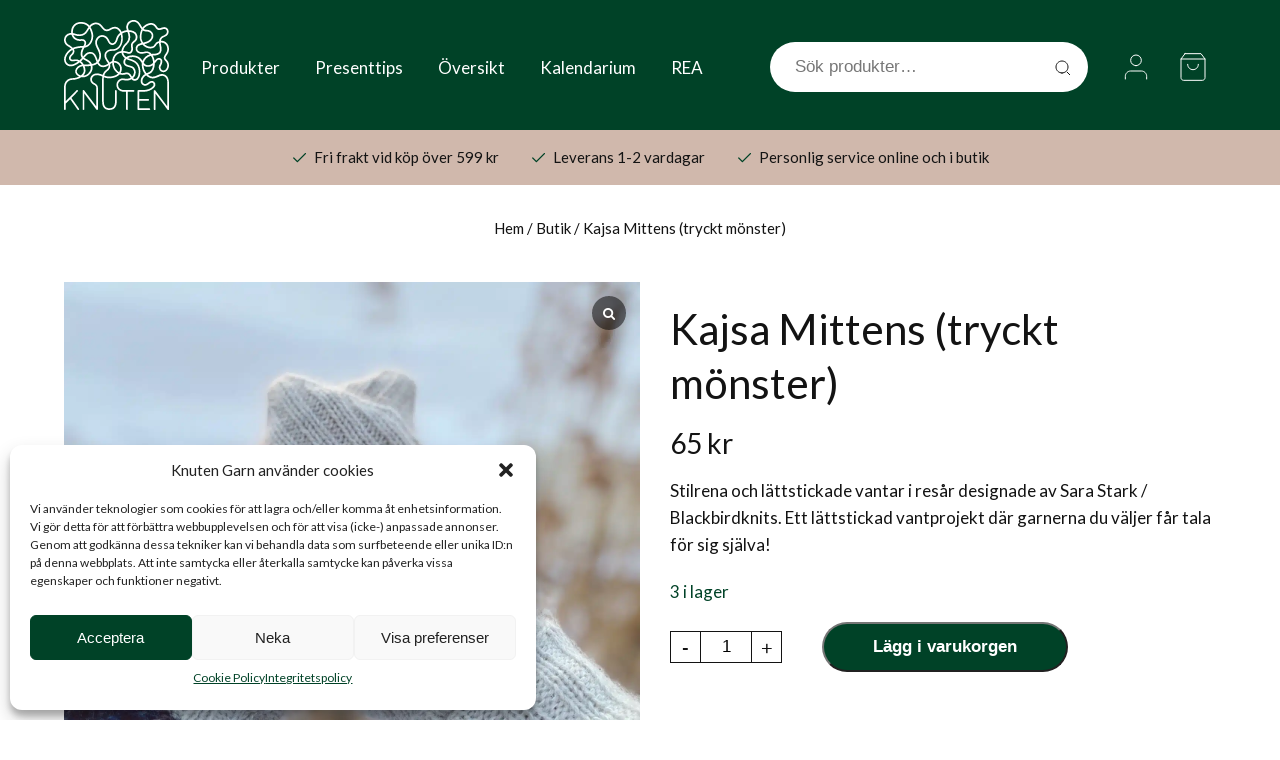

--- FILE ---
content_type: text/html; charset=UTF-8
request_url: https://knutengarn.se/p/kajsa-mittens-tryckt-monster/
body_size: 59965
content:
<!doctype html>
<html lang="sv-SE" class="no-js">
	<head>
		<link rel="preconnect" href="https://ajax.googleapis.com">
		<link rel="preconnect" href="https://fonts.googleapis.com">
		<link rel="preconnect" href="https://fonts.gstatic.com" crossorigin>
		<link rel="dns-prefetch" href="https://www.googletagmanager.com/">
		<link rel="preload" href="https://fonts.googleapis.com/css2?family=Lato:wght@400;700&family=Pacifico&display=swap" as="style" onload="this.onload=null;this.rel='stylesheet'"/>
		<noscript>
		    <link href="https://fonts.googleapis.com/css2?family=Lato:wght@400;700&family=Pacifico&display=swap" rel="stylesheet"/>
		</noscript>

		<link rel="icon" type="image/x-icon" href="https://knutengarn.se/wp-content/uploads/2023/09/IMG_1518-3.jpg">

		<meta charset="UTF-8">
		<title>Sticka värmande Kajsa Mittens av Sara Stark!</title>

		<link href="//www.google-analytics.com" rel="dns-prefetch">
		<meta http-equiv="X-UA-Compatible" content="IE=edge,chrome=1">
		<meta name="viewport" content="width=device-width, initial-scale=1">
		<meta name="google-site-verification" content="6MHqEjxLT73ZGIPeHu-upt72UKdeCjTeQ6ZliDwi57c" />

		<script src="https://ajax.googleapis.com/ajax/libs/jquery/3.5.1/jquery.min.js"></script>

		<meta name='robots' content='index, follow, max-image-preview:large, max-snippet:-1, max-video-preview:-1' />
	<style>img:is([sizes="auto" i], [sizes^="auto," i]) { contain-intrinsic-size: 3000px 1500px }</style>
	
<!-- Google Tag Manager for WordPress by gtm4wp.com -->
<script data-cfasync="false" data-pagespeed-no-defer>
	var gtm4wp_datalayer_name = "dataLayer";
	var dataLayer = dataLayer || [];
	const gtm4wp_use_sku_instead = false;
	const gtm4wp_currency = 'SEK';
	const gtm4wp_product_per_impression = 10;
	const gtm4wp_clear_ecommerce = false;
</script>
<!-- End Google Tag Manager for WordPress by gtm4wp.com --><script>window._wca = window._wca || [];</script>

	<!-- This site is optimized with the Yoast SEO plugin v25.3.1 - https://yoast.com/wordpress/plugins/seo/ -->
	<meta name="description" content="Snygga resårstickade vantar där du blandar ett ullgarn med ett mohairgarn för ett snygg resultat. Designade av Sara Stark / Blackbirdknits. Snabb leverans!" />
	<link rel="canonical" href="https://knutengarn.se/p/kajsa-mittens-tryckt-monster/" />
	<meta property="og:locale" content="sv_SE" />
	<meta property="og:type" content="article" />
	<meta property="og:title" content="Sticka värmande Kajsa Mittens av Sara Stark!" />
	<meta property="og:description" content="Snygga resårstickade vantar där du blandar ett ullgarn med ett mohairgarn för ett snygg resultat. Designade av Sara Stark / Blackbirdknits. Snabb leverans!" />
	<meta property="og:url" content="https://knutengarn.se/p/kajsa-mittens-tryckt-monster/" />
	<meta property="og:site_name" content="Knuten Garn" />
	<meta property="article:publisher" content="https://www.facebook.com/knutengarn/" />
	<meta property="article:modified_time" content="2025-09-10T12:43:29+00:00" />
	<meta property="og:image" content="https://knutengarn.se/wp-content/uploads/2023/07/Kajsa-mittens-hela-vanten-scaled-1.jpg" />
	<meta property="og:image:width" content="2560" />
	<meta property="og:image:height" content="2560" />
	<meta property="og:image:type" content="image/jpeg" />
	<meta name="twitter:card" content="summary_large_image" />
	<meta name="twitter:label1" content="Beräknad lästid" />
	<meta name="twitter:data1" content="1 minut" />
	<script type="application/ld+json" class="yoast-schema-graph">{"@context":"https://schema.org","@graph":[{"@type":"WebPage","@id":"https://knutengarn.se/p/kajsa-mittens-tryckt-monster/","url":"https://knutengarn.se/p/kajsa-mittens-tryckt-monster/","name":"Sticka värmande Kajsa Mittens av Sara Stark!","isPartOf":{"@id":"https://knutengarn.se/#website"},"primaryImageOfPage":{"@id":"https://knutengarn.se/p/kajsa-mittens-tryckt-monster/#primaryimage"},"image":{"@id":"https://knutengarn.se/p/kajsa-mittens-tryckt-monster/#primaryimage"},"thumbnailUrl":"https://knutengarn.se/wp-content/uploads/2023/07/Kajsa-mittens-hela-vanten-scaled-1.jpg","datePublished":"2023-10-10T13:23:25+00:00","dateModified":"2025-09-10T12:43:29+00:00","description":"Snygga resårstickade vantar där du blandar ett ullgarn med ett mohairgarn för ett snygg resultat. Designade av Sara Stark / Blackbirdknits. Snabb leverans!","breadcrumb":{"@id":"https://knutengarn.se/p/kajsa-mittens-tryckt-monster/#breadcrumb"},"inLanguage":"sv-SE","potentialAction":[{"@type":"ReadAction","target":["https://knutengarn.se/p/kajsa-mittens-tryckt-monster/"]}]},{"@type":"ImageObject","inLanguage":"sv-SE","@id":"https://knutengarn.se/p/kajsa-mittens-tryckt-monster/#primaryimage","url":"https://knutengarn.se/wp-content/uploads/2023/07/Kajsa-mittens-hela-vanten-scaled-1.jpg","contentUrl":"https://knutengarn.se/wp-content/uploads/2023/07/Kajsa-mittens-hela-vanten-scaled-1.jpg","width":2560,"height":2560,"caption":"Kajsa Mittens Stickmönster Sara Stark Blackbird Knits"},{"@type":"BreadcrumbList","@id":"https://knutengarn.se/p/kajsa-mittens-tryckt-monster/#breadcrumb","itemListElement":[{"@type":"ListItem","position":1,"name":"Hem","item":"https://knutengarn.se/"},{"@type":"ListItem","position":2,"name":"Butik","item":"https://knutengarn.se/butik/"},{"@type":"ListItem","position":3,"name":"Kajsa Mittens (tryckt mönster)"}]},{"@type":"WebSite","@id":"https://knutengarn.se/#website","url":"https://knutengarn.se/","name":"Knuten Garn","description":"En butik för alla garnälskare!","publisher":{"@id":"https://knutengarn.se/#organization"},"potentialAction":[{"@type":"SearchAction","target":{"@type":"EntryPoint","urlTemplate":"https://knutengarn.se/?s={search_term_string}"},"query-input":{"@type":"PropertyValueSpecification","valueRequired":true,"valueName":"search_term_string"}}],"inLanguage":"sv-SE"},{"@type":"Organization","@id":"https://knutengarn.se/#organization","name":"Knuten Garn","url":"https://knutengarn.se/","logo":{"@type":"ImageObject","inLanguage":"sv-SE","@id":"https://knutengarn.se/#/schema/logo/image/","url":"https://knutengarn.se/wp-content/uploads/2024/10/knuten-garn-logo.png","contentUrl":"https://knutengarn.se/wp-content/uploads/2024/10/knuten-garn-logo.png","width":696,"height":696,"caption":"Knuten Garn"},"image":{"@id":"https://knutengarn.se/#/schema/logo/image/"},"sameAs":["https://www.facebook.com/knutengarn/","https://www.instagram.com/knutengarn/","https://www.ravelry.com/patterns/sources/knuten-garn/patterns"]}]}</script>
	<!-- / Yoast SEO plugin. -->


<link rel='dns-prefetch' href='//stats.wp.com' />
<script type="text/javascript">
/* <![CDATA[ */
window._wpemojiSettings = {"baseUrl":"https:\/\/s.w.org\/images\/core\/emoji\/15.0.3\/72x72\/","ext":".png","svgUrl":"https:\/\/s.w.org\/images\/core\/emoji\/15.0.3\/svg\/","svgExt":".svg","source":{"concatemoji":"https:\/\/knutengarn.se\/wp-includes\/js\/wp-emoji-release.min.js?ver=6.7.2"}};
/*! This file is auto-generated */
!function(i,n){var o,s,e;function c(e){try{var t={supportTests:e,timestamp:(new Date).valueOf()};sessionStorage.setItem(o,JSON.stringify(t))}catch(e){}}function p(e,t,n){e.clearRect(0,0,e.canvas.width,e.canvas.height),e.fillText(t,0,0);var t=new Uint32Array(e.getImageData(0,0,e.canvas.width,e.canvas.height).data),r=(e.clearRect(0,0,e.canvas.width,e.canvas.height),e.fillText(n,0,0),new Uint32Array(e.getImageData(0,0,e.canvas.width,e.canvas.height).data));return t.every(function(e,t){return e===r[t]})}function u(e,t,n){switch(t){case"flag":return n(e,"\ud83c\udff3\ufe0f\u200d\u26a7\ufe0f","\ud83c\udff3\ufe0f\u200b\u26a7\ufe0f")?!1:!n(e,"\ud83c\uddfa\ud83c\uddf3","\ud83c\uddfa\u200b\ud83c\uddf3")&&!n(e,"\ud83c\udff4\udb40\udc67\udb40\udc62\udb40\udc65\udb40\udc6e\udb40\udc67\udb40\udc7f","\ud83c\udff4\u200b\udb40\udc67\u200b\udb40\udc62\u200b\udb40\udc65\u200b\udb40\udc6e\u200b\udb40\udc67\u200b\udb40\udc7f");case"emoji":return!n(e,"\ud83d\udc26\u200d\u2b1b","\ud83d\udc26\u200b\u2b1b")}return!1}function f(e,t,n){var r="undefined"!=typeof WorkerGlobalScope&&self instanceof WorkerGlobalScope?new OffscreenCanvas(300,150):i.createElement("canvas"),a=r.getContext("2d",{willReadFrequently:!0}),o=(a.textBaseline="top",a.font="600 32px Arial",{});return e.forEach(function(e){o[e]=t(a,e,n)}),o}function t(e){var t=i.createElement("script");t.src=e,t.defer=!0,i.head.appendChild(t)}"undefined"!=typeof Promise&&(o="wpEmojiSettingsSupports",s=["flag","emoji"],n.supports={everything:!0,everythingExceptFlag:!0},e=new Promise(function(e){i.addEventListener("DOMContentLoaded",e,{once:!0})}),new Promise(function(t){var n=function(){try{var e=JSON.parse(sessionStorage.getItem(o));if("object"==typeof e&&"number"==typeof e.timestamp&&(new Date).valueOf()<e.timestamp+604800&&"object"==typeof e.supportTests)return e.supportTests}catch(e){}return null}();if(!n){if("undefined"!=typeof Worker&&"undefined"!=typeof OffscreenCanvas&&"undefined"!=typeof URL&&URL.createObjectURL&&"undefined"!=typeof Blob)try{var e="postMessage("+f.toString()+"("+[JSON.stringify(s),u.toString(),p.toString()].join(",")+"));",r=new Blob([e],{type:"text/javascript"}),a=new Worker(URL.createObjectURL(r),{name:"wpTestEmojiSupports"});return void(a.onmessage=function(e){c(n=e.data),a.terminate(),t(n)})}catch(e){}c(n=f(s,u,p))}t(n)}).then(function(e){for(var t in e)n.supports[t]=e[t],n.supports.everything=n.supports.everything&&n.supports[t],"flag"!==t&&(n.supports.everythingExceptFlag=n.supports.everythingExceptFlag&&n.supports[t]);n.supports.everythingExceptFlag=n.supports.everythingExceptFlag&&!n.supports.flag,n.DOMReady=!1,n.readyCallback=function(){n.DOMReady=!0}}).then(function(){return e}).then(function(){var e;n.supports.everything||(n.readyCallback(),(e=n.source||{}).concatemoji?t(e.concatemoji):e.wpemoji&&e.twemoji&&(t(e.twemoji),t(e.wpemoji)))}))}((window,document),window._wpemojiSettings);
/* ]]> */
</script>

<link rel='stylesheet' id='easy-autocomplete-css' href='https://knutengarn.se/wp-content/plugins/woocommerce-products-filter/js/easy-autocomplete/easy-autocomplete.min.css?ver=3.3.4.4' media='all' />
<link rel='stylesheet' id='easy-autocomplete-theme-css' href='https://knutengarn.se/wp-content/plugins/woocommerce-products-filter/js/easy-autocomplete/easy-autocomplete.themes.min.css?ver=3.3.4.4' media='all' />
<link rel='stylesheet' id='sbi_styles-css' href='https://knutengarn.se/wp-content/plugins/instagram-feed/css/sbi-styles.min.css?ver=6.9.1' media='all' />
<style id='wp-emoji-styles-inline-css' type='text/css'>

	img.wp-smiley, img.emoji {
		display: inline !important;
		border: none !important;
		box-shadow: none !important;
		height: 1em !important;
		width: 1em !important;
		margin: 0 0.07em !important;
		vertical-align: -0.1em !important;
		background: none !important;
		padding: 0 !important;
	}
</style>
<style id='getwooplugins-attribute-filter-style-inline-css' type='text/css'>
.storepress-search-list-wrapper{display:flex;flex-direction:column;gap:1px}.storepress-components-search-control{margin-bottom:0!important;position:relative}.storepress-components-search-control input[type=search].storepress-components-search-control__input{background:#f0f0f0;border:none;border-radius:2px;box-shadow:0 0 0 transparent;display:block;font-family:-apple-system,BlinkMacSystemFont,Segoe UI,Roboto,Oxygen-Sans,Ubuntu,Cantarell,Helvetica Neue,sans-serif;font-size:16px;height:48px;line-height:normal;margin-left:0;margin-right:0;padding:16px 48px 16px 16px;transition:box-shadow .1s linear;width:100%}@media(prefers-reduced-motion:reduce){.storepress-components-search-control input[type=search].storepress-components-search-control__input{transition-delay:0s;transition-duration:0s}}@media(min-width:600px){.storepress-components-search-control input[type=search].storepress-components-search-control__input{font-size:13px;line-height:normal}}.storepress-components-search-control input[type=search].storepress-components-search-control__input:focus{border-color:var(--wp-admin-theme-color);box-shadow:0 0 0 .5px var(--wp-admin-theme-color);outline:2px solid transparent}.storepress-components-search-control input[type=search].storepress-components-search-control__input::-webkit-input-placeholder{color:rgba(30,30,30,.62)}.storepress-components-search-control input[type=search].storepress-components-search-control__input::-moz-placeholder{color:rgba(30,30,30,.62);opacity:1}.storepress-components-search-control input[type=search].storepress-components-search-control__input:-ms-input-placeholder{color:rgba(30,30,30,.62)}@media(min-width:600px){.storepress-components-search-control input[type=search].storepress-components-search-control__input{font-size:13px}}.storepress-components-search-control input[type=search].storepress-components-search-control__input:focus{background:#fff;box-shadow:inset 0 0 0 var(--wp-admin-border-width-focus) var(--wp-components-color-accent,var(--wp-admin-theme-color,#3858e9))}.storepress-components-search-control input[type=search].storepress-components-search-control__input::-moz-placeholder{color:#757575}.storepress-components-search-control input[type=search].storepress-components-search-control__input::placeholder{color:#757575}.storepress-components-search-control input[type=search].storepress-components-search-control__input::-webkit-search-cancel-button,.storepress-components-search-control input[type=search].storepress-components-search-control__input::-webkit-search-decoration,.storepress-components-search-control input[type=search].storepress-components-search-control__input::-webkit-search-results-button,.storepress-components-search-control input[type=search].storepress-components-search-control__input::-webkit-search-results-decoration{-webkit-appearance:none}.storepress-components-search-control__icon{align-items:center;bottom:0;display:flex;justify-content:center;position:absolute;right:12px;top:0;width:24px}.storepress-components-search-control__icon>svg{margin:8px 0}.storepress-components-search-control__input-wrapper{position:relative}.storepress-search-list-search-result-wrapper{border:1px solid #f0f0f0}.storepress-search-list-search-result-wrapper li,.storepress-search-list-search-result-wrapper ul{list-style:none;margin:0;padding:0}.storepress-search-list-search-result-wrapper ul{border:1px solid #f0f0f0;max-height:40vh;overflow:auto}.storepress-search-list-search-result-wrapper li{align-items:center;border-bottom:1px solid #f0f0f0;color:#2f2f2f;display:flex;font-family:-apple-system,BlinkMacSystemFont,Segoe UI,Roboto,Oxygen-Sans,Ubuntu,Cantarell,Helvetica Neue,sans-serif;font-size:13px;gap:5px;padding:8px}.storepress-search-list-search-result-wrapper li.selected,.storepress-search-list-search-result-wrapper li:hover{background-color:#f0f0f0}.storepress-search-list-search-result-wrapper li:last-child{border-bottom:none}.storepress-search-list-search-result-wrapper li input{height:20px;margin:0;padding:0;width:20px}.storepress-search-list-search-result-wrapper li input[type=radio]{-webkit-appearance:auto;box-shadow:none}.storepress-search-list-search-result-wrapper li input[type=radio]:before{display:none}.storepress-search-list-search-result-wrapper li .storepress-search-list-search-result-item{background-color:#fff}.storepress-search-list-search-result-wrapper li .storepress-search-list-search-result-item__label{cursor:pointer}.storepress-search-list-search-result-wrapper li .storepress-search-list-search-result-item__title{box-sizing:content-box;height:20px;padding:4px}.storepress-search-list-search-result-wrapper li .storepress-search-list-search-result-item__meta{background-color:#ddd;border-radius:5px;padding:4px}
.wp-block-getwooplugins-attribute-filter .filter-items{display:flex;flex-direction:column;float:none!important;gap:10px;margin:0;padding:0}.wp-block-getwooplugins-attribute-filter .filter-items li{list-style:none}.wp-block-getwooplugins-attribute-filter .filter-items.enabled-filter-display-limit-mode .filter-item:not(.selected):nth-child(n+10){display:none!important}.wp-block-getwooplugins-attribute-filter .filter-items.enabled-filter-display-limit-mode .filter-item-more{align-self:flex-end;display:flex}.wp-block-getwooplugins-attribute-filter.is-style-button .filter-items.enabled-filter-display-limit-mode .filter-item-more{align-items:center;align-self:auto}.wp-block-getwooplugins-attribute-filter .filter-item-more{display:none}.wp-block-getwooplugins-attribute-filter .filter-item{align-items:center;display:flex;flex-direction:row;gap:10px;justify-content:space-between}.wp-block-getwooplugins-attribute-filter .filter-item .item{border:2px solid #fff;box-shadow:var(--wvs-item-box-shadow,0 0 0 1px #a8a8a8);box-sizing:border-box;display:block;height:100%;transition:box-shadow .2s ease;width:100%}.wp-block-getwooplugins-attribute-filter .filter-item .item:hover{box-shadow:var(--wvs-hover-item-box-shadow,0 0 0 3px #ddd)}.wp-block-getwooplugins-attribute-filter .filter-item .text{display:inline-block;font-size:.875em}.wp-block-getwooplugins-attribute-filter .filter-item.style-squared .count,.wp-block-getwooplugins-attribute-filter .filter-item.style-squared .item{border-radius:3px}.wp-block-getwooplugins-attribute-filter .filter-item.style-rounded .item{border-radius:100%}.wp-block-getwooplugins-attribute-filter .filter-item.style-rounded .count{border-radius:12px}.wp-block-getwooplugins-attribute-filter .filter-item-wrapper{align-items:center;display:flex;gap:10px}.wp-block-getwooplugins-attribute-filter .filter-item-contents{display:flex;height:var(--wvs-archive-product-item-height,30px);justify-content:center;position:relative;width:var(--wvs-archive-product-item-width,30px)}.wp-block-getwooplugins-attribute-filter .filter-item .count{border:1px solid rgba(0,0,0,.102);color:#000;font-size:12px;line-height:10px;min-width:10px;padding:5px;text-align:center}.wp-block-getwooplugins-attribute-filter .filter-item-inner{width:100%}.wp-block-getwooplugins-attribute-filter .filter-item.selected{order:-1}.wp-block-getwooplugins-attribute-filter .filter-item.selected .item{box-shadow:var(--wvs-selected-item-box-shadow,0 0 0 2px #000)}.wp-block-getwooplugins-attribute-filter .filter-item.selected .filter-item-inner:before{background-image:var(--wvs-tick);background-position:50%;background-repeat:no-repeat;background-size:60%;content:" ";display:block;height:100%;position:absolute;width:100%}.wp-block-getwooplugins-attribute-filter .filter-item.selected .count{background:#000;border:1px solid #000;color:#fff}.wp-block-getwooplugins-attribute-filter.is-style-button .filter-items{flex-direction:row;flex-wrap:wrap}.wp-block-getwooplugins-attribute-filter.is-style-button .filter-item{border:1px solid rgba(0,0,0,.102);border-radius:3px;margin:0;padding:5px 8px 5px 5px}.wp-block-getwooplugins-attribute-filter.is-style-button .filter-item.style-rounded{border-radius:40px}.wp-block-getwooplugins-attribute-filter.is-style-button .filter-item.selected{border:1px solid #000}

</style>
<style id='global-styles-inline-css' type='text/css'>
:root{--wp--preset--aspect-ratio--square: 1;--wp--preset--aspect-ratio--4-3: 4/3;--wp--preset--aspect-ratio--3-4: 3/4;--wp--preset--aspect-ratio--3-2: 3/2;--wp--preset--aspect-ratio--2-3: 2/3;--wp--preset--aspect-ratio--16-9: 16/9;--wp--preset--aspect-ratio--9-16: 9/16;--wp--preset--color--black: #000000;--wp--preset--color--cyan-bluish-gray: #abb8c3;--wp--preset--color--white: #ffffff;--wp--preset--color--pale-pink: #f78da7;--wp--preset--color--vivid-red: #cf2e2e;--wp--preset--color--luminous-vivid-orange: #ff6900;--wp--preset--color--luminous-vivid-amber: #fcb900;--wp--preset--color--light-green-cyan: #7bdcb5;--wp--preset--color--vivid-green-cyan: #00d084;--wp--preset--color--pale-cyan-blue: #8ed1fc;--wp--preset--color--vivid-cyan-blue: #0693e3;--wp--preset--color--vivid-purple: #9b51e0;--wp--preset--gradient--vivid-cyan-blue-to-vivid-purple: linear-gradient(135deg,rgba(6,147,227,1) 0%,rgb(155,81,224) 100%);--wp--preset--gradient--light-green-cyan-to-vivid-green-cyan: linear-gradient(135deg,rgb(122,220,180) 0%,rgb(0,208,130) 100%);--wp--preset--gradient--luminous-vivid-amber-to-luminous-vivid-orange: linear-gradient(135deg,rgba(252,185,0,1) 0%,rgba(255,105,0,1) 100%);--wp--preset--gradient--luminous-vivid-orange-to-vivid-red: linear-gradient(135deg,rgba(255,105,0,1) 0%,rgb(207,46,46) 100%);--wp--preset--gradient--very-light-gray-to-cyan-bluish-gray: linear-gradient(135deg,rgb(238,238,238) 0%,rgb(169,184,195) 100%);--wp--preset--gradient--cool-to-warm-spectrum: linear-gradient(135deg,rgb(74,234,220) 0%,rgb(151,120,209) 20%,rgb(207,42,186) 40%,rgb(238,44,130) 60%,rgb(251,105,98) 80%,rgb(254,248,76) 100%);--wp--preset--gradient--blush-light-purple: linear-gradient(135deg,rgb(255,206,236) 0%,rgb(152,150,240) 100%);--wp--preset--gradient--blush-bordeaux: linear-gradient(135deg,rgb(254,205,165) 0%,rgb(254,45,45) 50%,rgb(107,0,62) 100%);--wp--preset--gradient--luminous-dusk: linear-gradient(135deg,rgb(255,203,112) 0%,rgb(199,81,192) 50%,rgb(65,88,208) 100%);--wp--preset--gradient--pale-ocean: linear-gradient(135deg,rgb(255,245,203) 0%,rgb(182,227,212) 50%,rgb(51,167,181) 100%);--wp--preset--gradient--electric-grass: linear-gradient(135deg,rgb(202,248,128) 0%,rgb(113,206,126) 100%);--wp--preset--gradient--midnight: linear-gradient(135deg,rgb(2,3,129) 0%,rgb(40,116,252) 100%);--wp--preset--font-size--small: 13px;--wp--preset--font-size--medium: 20px;--wp--preset--font-size--large: 36px;--wp--preset--font-size--x-large: 42px;--wp--preset--font-family--inter: "Inter", sans-serif;--wp--preset--font-family--cardo: Cardo;--wp--preset--spacing--20: 0.44rem;--wp--preset--spacing--30: 0.67rem;--wp--preset--spacing--40: 1rem;--wp--preset--spacing--50: 1.5rem;--wp--preset--spacing--60: 2.25rem;--wp--preset--spacing--70: 3.38rem;--wp--preset--spacing--80: 5.06rem;--wp--preset--shadow--natural: 6px 6px 9px rgba(0, 0, 0, 0.2);--wp--preset--shadow--deep: 12px 12px 50px rgba(0, 0, 0, 0.4);--wp--preset--shadow--sharp: 6px 6px 0px rgba(0, 0, 0, 0.2);--wp--preset--shadow--outlined: 6px 6px 0px -3px rgba(255, 255, 255, 1), 6px 6px rgba(0, 0, 0, 1);--wp--preset--shadow--crisp: 6px 6px 0px rgba(0, 0, 0, 1);}:where(.is-layout-flex){gap: 0.5em;}:where(.is-layout-grid){gap: 0.5em;}body .is-layout-flex{display: flex;}.is-layout-flex{flex-wrap: wrap;align-items: center;}.is-layout-flex > :is(*, div){margin: 0;}body .is-layout-grid{display: grid;}.is-layout-grid > :is(*, div){margin: 0;}:where(.wp-block-columns.is-layout-flex){gap: 2em;}:where(.wp-block-columns.is-layout-grid){gap: 2em;}:where(.wp-block-post-template.is-layout-flex){gap: 1.25em;}:where(.wp-block-post-template.is-layout-grid){gap: 1.25em;}.has-black-color{color: var(--wp--preset--color--black) !important;}.has-cyan-bluish-gray-color{color: var(--wp--preset--color--cyan-bluish-gray) !important;}.has-white-color{color: var(--wp--preset--color--white) !important;}.has-pale-pink-color{color: var(--wp--preset--color--pale-pink) !important;}.has-vivid-red-color{color: var(--wp--preset--color--vivid-red) !important;}.has-luminous-vivid-orange-color{color: var(--wp--preset--color--luminous-vivid-orange) !important;}.has-luminous-vivid-amber-color{color: var(--wp--preset--color--luminous-vivid-amber) !important;}.has-light-green-cyan-color{color: var(--wp--preset--color--light-green-cyan) !important;}.has-vivid-green-cyan-color{color: var(--wp--preset--color--vivid-green-cyan) !important;}.has-pale-cyan-blue-color{color: var(--wp--preset--color--pale-cyan-blue) !important;}.has-vivid-cyan-blue-color{color: var(--wp--preset--color--vivid-cyan-blue) !important;}.has-vivid-purple-color{color: var(--wp--preset--color--vivid-purple) !important;}.has-black-background-color{background-color: var(--wp--preset--color--black) !important;}.has-cyan-bluish-gray-background-color{background-color: var(--wp--preset--color--cyan-bluish-gray) !important;}.has-white-background-color{background-color: var(--wp--preset--color--white) !important;}.has-pale-pink-background-color{background-color: var(--wp--preset--color--pale-pink) !important;}.has-vivid-red-background-color{background-color: var(--wp--preset--color--vivid-red) !important;}.has-luminous-vivid-orange-background-color{background-color: var(--wp--preset--color--luminous-vivid-orange) !important;}.has-luminous-vivid-amber-background-color{background-color: var(--wp--preset--color--luminous-vivid-amber) !important;}.has-light-green-cyan-background-color{background-color: var(--wp--preset--color--light-green-cyan) !important;}.has-vivid-green-cyan-background-color{background-color: var(--wp--preset--color--vivid-green-cyan) !important;}.has-pale-cyan-blue-background-color{background-color: var(--wp--preset--color--pale-cyan-blue) !important;}.has-vivid-cyan-blue-background-color{background-color: var(--wp--preset--color--vivid-cyan-blue) !important;}.has-vivid-purple-background-color{background-color: var(--wp--preset--color--vivid-purple) !important;}.has-black-border-color{border-color: var(--wp--preset--color--black) !important;}.has-cyan-bluish-gray-border-color{border-color: var(--wp--preset--color--cyan-bluish-gray) !important;}.has-white-border-color{border-color: var(--wp--preset--color--white) !important;}.has-pale-pink-border-color{border-color: var(--wp--preset--color--pale-pink) !important;}.has-vivid-red-border-color{border-color: var(--wp--preset--color--vivid-red) !important;}.has-luminous-vivid-orange-border-color{border-color: var(--wp--preset--color--luminous-vivid-orange) !important;}.has-luminous-vivid-amber-border-color{border-color: var(--wp--preset--color--luminous-vivid-amber) !important;}.has-light-green-cyan-border-color{border-color: var(--wp--preset--color--light-green-cyan) !important;}.has-vivid-green-cyan-border-color{border-color: var(--wp--preset--color--vivid-green-cyan) !important;}.has-pale-cyan-blue-border-color{border-color: var(--wp--preset--color--pale-cyan-blue) !important;}.has-vivid-cyan-blue-border-color{border-color: var(--wp--preset--color--vivid-cyan-blue) !important;}.has-vivid-purple-border-color{border-color: var(--wp--preset--color--vivid-purple) !important;}.has-vivid-cyan-blue-to-vivid-purple-gradient-background{background: var(--wp--preset--gradient--vivid-cyan-blue-to-vivid-purple) !important;}.has-light-green-cyan-to-vivid-green-cyan-gradient-background{background: var(--wp--preset--gradient--light-green-cyan-to-vivid-green-cyan) !important;}.has-luminous-vivid-amber-to-luminous-vivid-orange-gradient-background{background: var(--wp--preset--gradient--luminous-vivid-amber-to-luminous-vivid-orange) !important;}.has-luminous-vivid-orange-to-vivid-red-gradient-background{background: var(--wp--preset--gradient--luminous-vivid-orange-to-vivid-red) !important;}.has-very-light-gray-to-cyan-bluish-gray-gradient-background{background: var(--wp--preset--gradient--very-light-gray-to-cyan-bluish-gray) !important;}.has-cool-to-warm-spectrum-gradient-background{background: var(--wp--preset--gradient--cool-to-warm-spectrum) !important;}.has-blush-light-purple-gradient-background{background: var(--wp--preset--gradient--blush-light-purple) !important;}.has-blush-bordeaux-gradient-background{background: var(--wp--preset--gradient--blush-bordeaux) !important;}.has-luminous-dusk-gradient-background{background: var(--wp--preset--gradient--luminous-dusk) !important;}.has-pale-ocean-gradient-background{background: var(--wp--preset--gradient--pale-ocean) !important;}.has-electric-grass-gradient-background{background: var(--wp--preset--gradient--electric-grass) !important;}.has-midnight-gradient-background{background: var(--wp--preset--gradient--midnight) !important;}.has-small-font-size{font-size: var(--wp--preset--font-size--small) !important;}.has-medium-font-size{font-size: var(--wp--preset--font-size--medium) !important;}.has-large-font-size{font-size: var(--wp--preset--font-size--large) !important;}.has-x-large-font-size{font-size: var(--wp--preset--font-size--x-large) !important;}
:where(.wp-block-post-template.is-layout-flex){gap: 1.25em;}:where(.wp-block-post-template.is-layout-grid){gap: 1.25em;}
:where(.wp-block-columns.is-layout-flex){gap: 2em;}:where(.wp-block-columns.is-layout-grid){gap: 2em;}
:root :where(.wp-block-pullquote){font-size: 1.5em;line-height: 1.6;}
</style>
<link rel='stylesheet' id='contact-form-7-css' href='https://knutengarn.se/wp-content/plugins/contact-form-7/includes/css/styles.css?ver=6.0.6' media='all' />
<link rel='stylesheet' id='woof-css' href='https://knutengarn.se/wp-content/plugins/woocommerce-products-filter/css/front.css?ver=3.3.4.4' media='all' />
<style id='woof-inline-css' type='text/css'>

.woof_products_top_panel li span, .woof_products_top_panel2 li span{background: url(https://knutengarn.se/wp-content/plugins/woocommerce-products-filter/img/delete.png);background-size: 14px 14px;background-repeat: no-repeat;background-position: right;}
.woof_edit_view{
                    display: none;
                }


</style>
<link rel='stylesheet' id='chosen-drop-down-css' href='https://knutengarn.se/wp-content/plugins/woocommerce-products-filter/js/chosen/chosen.min.css?ver=3.3.4.4' media='all' />
<link rel='stylesheet' id='woof_by_author_html_items-css' href='https://knutengarn.se/wp-content/plugins/woocommerce-products-filter/ext/by_author/css/by_author.css?ver=3.3.4.4' media='all' />
<link rel='stylesheet' id='woof_by_backorder_html_items-css' href='https://knutengarn.se/wp-content/plugins/woocommerce-products-filter/ext/by_backorder/css/by_backorder.css?ver=3.3.4.4' media='all' />
<link rel='stylesheet' id='woof_by_instock_html_items-css' href='https://knutengarn.se/wp-content/plugins/woocommerce-products-filter/ext/by_instock/css/by_instock.css?ver=3.3.4.4' media='all' />
<link rel='stylesheet' id='woof_by_onsales_html_items-css' href='https://knutengarn.se/wp-content/plugins/woocommerce-products-filter/ext/by_onsales/css/by_onsales.css?ver=3.3.4.4' media='all' />
<link rel='stylesheet' id='woof_by_sku_html_items-css' href='https://knutengarn.se/wp-content/plugins/woocommerce-products-filter/ext/by_sku/css/by_sku.css?ver=3.3.4.4' media='all' />
<link rel='stylesheet' id='woof_by_text_html_items-css' href='https://knutengarn.se/wp-content/plugins/woocommerce-products-filter/ext/by_text/assets/css/front.css?ver=3.3.4.4' media='all' />
<link rel='stylesheet' id='woof_color_html_items-css' href='https://knutengarn.se/wp-content/plugins/woocommerce-products-filter/ext/color/css/html_types/color.css?ver=3.3.4.4' media='all' />
<link rel='stylesheet' id='woof_image_html_items-css' href='https://knutengarn.se/wp-content/plugins/woocommerce-products-filter/ext/image/css/html_types/image.css?ver=3.3.4.4' media='all' />
<link rel='stylesheet' id='woof_label_html_items-css' href='https://knutengarn.se/wp-content/plugins/woocommerce-products-filter/ext/label/css/html_types/label.css?ver=3.3.4.4' media='all' />
<link rel='stylesheet' id='woof_select_hierarchy_html_items-css' href='https://knutengarn.se/wp-content/plugins/woocommerce-products-filter/ext/select_hierarchy/css/html_types/select_hierarchy.css?ver=3.3.4.4' media='all' />
<link rel='stylesheet' id='woof_select_radio_check_html_items-css' href='https://knutengarn.se/wp-content/plugins/woocommerce-products-filter/ext/select_radio_check/css/html_types/select_radio_check.css?ver=3.3.4.4' media='all' />
<link rel='stylesheet' id='woof_slider_html_items-css' href='https://knutengarn.se/wp-content/plugins/woocommerce-products-filter/ext/slider/css/html_types/slider.css?ver=3.3.4.4' media='all' />
<link rel='stylesheet' id='woof_sd_html_items_checkbox-css' href='https://knutengarn.se/wp-content/plugins/woocommerce-products-filter/ext/smart_designer/css/elements/checkbox.css?ver=3.3.4.4' media='all' />
<link rel='stylesheet' id='woof_sd_html_items_radio-css' href='https://knutengarn.se/wp-content/plugins/woocommerce-products-filter/ext/smart_designer/css/elements/radio.css?ver=3.3.4.4' media='all' />
<link rel='stylesheet' id='woof_sd_html_items_switcher-css' href='https://knutengarn.se/wp-content/plugins/woocommerce-products-filter/ext/smart_designer/css/elements/switcher.css?ver=3.3.4.4' media='all' />
<link rel='stylesheet' id='woof_sd_html_items_color-css' href='https://knutengarn.se/wp-content/plugins/woocommerce-products-filter/ext/smart_designer/css/elements/color.css?ver=3.3.4.4' media='all' />
<link rel='stylesheet' id='woof_sd_html_items_tooltip-css' href='https://knutengarn.se/wp-content/plugins/woocommerce-products-filter/ext/smart_designer/css/tooltip.css?ver=3.3.4.4' media='all' />
<link rel='stylesheet' id='woof_sd_html_items_front-css' href='https://knutengarn.se/wp-content/plugins/woocommerce-products-filter/ext/smart_designer/css/front.css?ver=3.3.4.4' media='all' />
<link rel='stylesheet' id='woof-switcher23-css' href='https://knutengarn.se/wp-content/plugins/woocommerce-products-filter/css/switcher.css?ver=3.3.4.4' media='all' />
<link rel='stylesheet' id='woocommerce-layout-css' href='https://knutengarn.se/wp-content/plugins/woocommerce/assets/css/woocommerce-layout.css?ver=9.4.3' media='all' />
<style id='woocommerce-layout-inline-css' type='text/css'>

	.infinite-scroll .woocommerce-pagination {
		display: none;
	}
</style>
<link rel='stylesheet' id='woocommerce-smallscreen-css' href='https://knutengarn.se/wp-content/plugins/woocommerce/assets/css/woocommerce-smallscreen.css?ver=9.4.3' media='only screen and (max-width: 768px)' />
<link rel='stylesheet' id='woocommerce-general-css' href='https://knutengarn.se/wp-content/plugins/woocommerce/assets/css/woocommerce.css?ver=9.4.3' media='all' />
<style id='woocommerce-inline-inline-css' type='text/css'>
.woocommerce form .form-row .required { visibility: visible; }
</style>
<link rel='stylesheet' id='brands-styles-css' href='https://knutengarn.se/wp-content/plugins/woocommerce-brands/assets/css/style.css?ver=1.6.24' media='all' />
<link rel='stylesheet' id='cmplz-general-css' href='https://knutengarn.se/wp-content/plugins/complianz-gdpr/assets/css/cookieblocker.min.css?ver=1758091185' media='all' />
<link rel='stylesheet' id='woo-variation-swatches-css' href='https://knutengarn.se/wp-content/plugins/woo-variation-swatches/assets/css/frontend.min.css?ver=1758091186' media='all' />
<style id='woo-variation-swatches-inline-css' type='text/css'>
:root {
--wvs-tick:url("data:image/svg+xml;utf8,%3Csvg filter='drop-shadow(0px 0px 2px rgb(0 0 0 / .8))' xmlns='http://www.w3.org/2000/svg'  viewBox='0 0 30 30'%3E%3Cpath fill='none' stroke='%23ffffff' stroke-linecap='round' stroke-linejoin='round' stroke-width='4' d='M4 16L11 23 27 7'/%3E%3C/svg%3E");

--wvs-cross:url("data:image/svg+xml;utf8,%3Csvg filter='drop-shadow(0px 0px 5px rgb(255 255 255 / .6))' xmlns='http://www.w3.org/2000/svg' width='72px' height='72px' viewBox='0 0 24 24'%3E%3Cpath fill='none' stroke='%23131313' stroke-linecap='round' stroke-width='0.6' d='M5 5L19 19M19 5L5 19'/%3E%3C/svg%3E");
--wvs-position:flex-start;
--wvs-single-product-large-item-width:40px;
--wvs-single-product-large-item-height:40px;
--wvs-single-product-large-item-font-size:16px;
--wvs-single-product-item-width:40px;
--wvs-single-product-item-height:40px;
--wvs-single-product-item-font-size:16px;
--wvs-archive-product-item-width:30px;
--wvs-archive-product-item-height:30px;
--wvs-archive-product-item-font-size:16px;
--wvs-tooltip-background-color:#333333;
--wvs-tooltip-text-color:#FFFFFF;
--wvs-item-box-shadow:0 0 0 2px #a8a8a8;
--wvs-item-background-color:#FFFFFF;
--wvs-item-text-color:#000000;
--wvs-hover-item-box-shadow:0 0 0 2px #000000;
--wvs-hover-item-background-color:#FFFFFF;
--wvs-hover-item-text-color:#000000;
--wvs-selected-item-box-shadow:0 0 0 2px #000000;
--wvs-selected-item-background-color:#FFFFFF;
--wvs-selected-item-text-color:#000000}.enabled-archive-display-limit-mode > li.variable-item:nth-child(n+5) {display:none !important;}
</style>
<link rel='stylesheet' id='dgwt-wcas-style-css' href='https://knutengarn.se/wp-content/plugins/ajax-search-for-woocommerce-premium/assets/css/style.min.css?ver=1.30.1' media='all' />
<link rel='stylesheet' id='xoo-wsc-fonts-css' href='https://knutengarn.se/wp-content/plugins/woocommerce-side-cart-premium/assets/css/xoo-wsc-fonts.css?ver=3.1' media='all' />
<link rel='stylesheet' id='xoo-wsc-style-css' href='https://knutengarn.se/wp-content/plugins/woocommerce-side-cart-premium/assets/css/xoo-wsc-style.css?ver=3.1' media='all' />
<style id='xoo-wsc-style-inline-css' type='text/css'>
a.xoo-wsc-ft-btn:nth-child(3){
		grid-column: 1/-1;
	}
.xoo-wsc-sp-left-col img{
	max-width: 80px;
}

.xoo-wsc-sp-right-col{
	font-size: 14px;
}

.xoo-wsc-sp-container{
	background-color: #eee;
}


 

.xoo-wsc-footer{
	background-color: #ffffff;
	color: #131313;
	padding: 10px 20px;
}

.xoo-wsc-footer, .xoo-wsc-footer a, .xoo-wsc-footer .amount{
	font-size: 15px;
}

.xoo-wsc-ft-buttons-cont{
	grid-template-columns: 2fr 2fr;
}

.xoo-wsc-basket{
	bottom: 12px;
	right: 0px;
	background-color: #ffffff;
	color: #131313;
	box-shadow: 0 1px 4px 0;
	border-radius: 50%}

.xoo-wsc-bki{
	font-size: 30px}

.xoo-wsc-items-count{
	top: -12px;
	left: -12px;
}

.xoo-wsc-items-count, .xoo-wsc-sc-count{
	background-color: #131313;
	color: #ffffff;
}

.xoo-wsc-container, .xoo-wsc-slider{
	max-width: 473px;
	right: -473px;
	top: 0;bottom: 0;
	bottom: 0;
	font-family: }


.xoo-wsc-cart-active .xoo-wsc-container, .xoo-wsc-slider-active .xoo-wsc-slider{
	right: 0;
}


.xoo-wsc-cart-active .xoo-wsc-basket{
	right: 473px;
}

.xoo-wsc-slider{
	right: -473px;
}

span.xoo-wsch-close {
    font-size: 20px;
    right: 10px;
}

.xoo-wsch-top{
	justify-content: center;
}

.xoo-wsch-text{
	font-size: 20px;
}

.xoo-wsc-header{
	color: #131313;
	background-color: #ffffff;
}

.xoo-wsc-sb-bar > span{
	background-color: #004227;
}

.xoo-wsc-body{
	background-color: #ffffff;
}

.xoo-wsc-body, .xoo-wsc-body span.amount, .xoo-wsc-body a{
	font-size: 20px;
	color: #131313;
}

.xoo-wsc-product{
	padding: 20px 15px;
}

.xoo-wsc-img-col{
	width: 40%;
}
.xoo-wsc-sum-col{
	width: 60%;
}

.xoo-wsc-sum-col{
	justify-content: center;
}

/***** Quantity *****/

.xoo-wsc-qty-box{
	max-width: 75px;
}

.xoo-wsc-qty-box.xoo-wsc-qtb-square{
	border-color: #131313;
}

input[type="number"].xoo-wsc-qty{
	border-color: #131313;
	background-color: #ffffff;
	color: #131313;
	height: 28px;
	line-height: 28px;
}

input[type="number"].xoo-wsc-qty, .xoo-wsc-qtb-square{
	border-width: 1px;
	border-style: solid;
}
.xoo-wsc-chng{
	background-color: #ffffff;
	color: #131313;
}
</style>
<link rel='stylesheet' id='html5blank-css' href='https://knutengarn.se/wp-content/themes/html5blank-stable/style.css?ver=6.7.2' media='all' />
<link rel='stylesheet' id='mmenucss-css' href='https://knutengarn.se/wp-content/themes/html5blank-stable/css/mmenu-light.css?ver=6.7.2' media='all' />
<link rel='stylesheet' id='sp_wcgs-fontello-fontende-icons-css' href='https://knutengarn.se/wp-content/plugins/gallery-slider-for-woocommerce/public/css/fontello.min.css?ver=3.0.0' media='all' />
<link rel='stylesheet' id='wcgs-swiper-css' href='https://knutengarn.se/wp-content/plugins/gallery-slider-for-woocommerce/public/css/swiper.min.css?ver=3.0.0' media='all' />
<link rel='stylesheet' id='wcgs-fancybox-css' href='https://knutengarn.se/wp-content/plugins/gallery-slider-for-woocommerce/public/css/fancybox.min.css?ver=3.0.0' media='all' />
<link rel='stylesheet' id='gallery-slider-for-woocommerce-css' href='https://knutengarn.se/wp-content/plugins/gallery-slider-for-woocommerce/public/css/woo-gallery-slider-public.min.css?ver=3.0.0' media='all' />
<style id='gallery-slider-for-woocommerce-inline-css' type='text/css'>
@media screen and (min-width:992px ){#wpgs-gallery.wcgs-woocommerce-product-gallery {max-width: 100%;}#wpgs-gallery.wcgs-woocommerce-product-gallery:has( + .summary ) {max-width: 50%;} #wpgs-gallery.wcgs-woocommerce-product-gallery+.summary { max-width: calc(50% - 50px); } }#wpgs-gallery .wcgs-video-icon:after {content: "\e823";}#wpgs-gallery .gallery-navigation-carousel-wrapper {-ms-flex-order: 2 !important;order: 2 !important;margin-top: 5px;;}.rtl #wpgs-gallery.wcgs-vertical-right .gallery-navigation-carousel-wrapper {margin-right: 5px;margin-left: 0;}#wpgs-gallery .wcgs-carousel .wcgs-spswiper-arrow {font-size: 16px;}#wpgs-gallery .wcgs-carousel .wcgs-spswiper-arrow:before,#wpgs-gallery .wcgs-carousel .wcgs-spswiper-arrow:before {font-size: 16px;color: #fff;line-height: unset;}#wpgs-gallery.wcgs-woocommerce-product-gallery .wcgs-carousel .wcgs-slider-image {border-radius: 0px;}#wpgs-gallery .wcgs-carousel .wcgs-spswiper-arrow,#wpgs-gallery .wcgs-carousel .wcgs-spswiper-arrow{background-color: rgba(0, 0, 0, .5);border-radius: 0px;}#wpgs-gallery .wcgs-carousel .wcgs-spswiper-arrow:hover, #wpgs-gallery .wcgs-carousel .wcgs-spswiper-arrow:hover {background-color: rgba(0, 0, 0, .85);}#wpgs-gallery .wcgs-carousel .wcgs-spswiper-arrow:hover::before, #wpgs-gallery .wcgs-carousel .wcgs-spswiper-arrow:hover::before{ color: #fff;}#wpgs-gallery .spswiper-pagination .spswiper-pagination-bullet {background-color: rgba(115, 119, 121, 0.5);}#wpgs-gallery .spswiper-pagination .spswiper-pagination-bullet.spswiper-pagination-bullet-active {background-color: rgba(115, 119, 121, 0.8);}#wpgs-gallery .wcgs-lightbox .sp_wgs-lightbox {color: #fff;background-color: rgba(0, 0, 0, 0.5);font-size: px;}#wpgs-gallery .wcgs-lightbox .sp_wgs-lightbox:hover {color: #fff;background-color: rgba(0, 0, 0, 0.8);}#wpgs-gallery .gallery-navigation-carousel .wcgs-spswiper-arrow {background-color: rgba(0, 0, 0, 0.5);}#wpgs-gallery .gallery-navigation-carousel .wcgs-spswiper-arrow:before{font-size: 12px;color: #fff;}#wpgs-gallery .gallery-navigation-carousel .wcgs-spswiper-arrow:hover {background-color: rgba(0, 0, 0, 0.8);}#wpgs-gallery .gallery-navigation-carousel .wcgs-spswiper-arrow:hover::before{color: #fff;}#wpgs-gallery .wcgs-thumb.spswiper-slide-thumb-active.wcgs-thumb img {border: 0px solid #5EABC1;}#wpgs-gallery .wcgs-thumb.spswiper-slide:hover img,#wpgs-gallery .wcgs-thumb.spswiper-slide-thumb-active.wcgs-thumb:hover img {border-color: #5EABC1;}#wpgs-gallery .wcgs-thumb.spswiper-slide img {border: 0px solid #dddddd;border-radius: 0px;}#wpgs-gallery {margin-bottom: 30px;max-width: 50%;}.fancybox-caption__body {color: #ffffff;font-size: 14px;}.fancybox-bg {background: #1e1e1e !important;}#wpgs-gallery .wcgs-carousel .wcgs-spswiper-arrow, #wpgs-gallery .wcgs-carousel .wcgs-spswiper-arrow {opacity: 0;}
</style>
<link rel='stylesheet' id='slick-css' href='https://knutengarn.se/wp-content/plugins/wpc-grouped-product-premium/assets/slick/slick.css?ver=6.7.2' media='all' />
<link rel='stylesheet' id='woosg-frontend-css' href='https://knutengarn.se/wp-content/plugins/wpc-grouped-product-premium/assets/css/frontend.css?ver=5.1.7' media='all' />
<link rel='stylesheet' id='woo_discount_pro_style-css' href='https://knutengarn.se/wp-content/plugins/woo-discount-rules-pro/Assets/Css/awdr_style.css?ver=2.6.9' media='all' />
<link rel='stylesheet' id='cwginstock_frontend_css-css' href='https://knutengarn.se/wp-content/plugins/back-in-stock-notifier-for-woocommerce/assets/css/frontend.min.css?ver=5.8.1' media='' />
<style id='cwginstock_frontend_css-inline-css' type='text/css'>
.products .outofstock .button {display: none; }
</style>
<link rel='stylesheet' id='cwginstock_bootstrap-css' href='https://knutengarn.se/wp-content/plugins/back-in-stock-notifier-for-woocommerce/assets/css/bootstrap.min.css?ver=5.8.1' media='' />
<script type="text/javascript" src="https://knutengarn.se/wp-content/themes/html5blank-stable/js/mmenu-light.js?ver=6.7.2" id="mmenujs-js"></script>
<script type="text/javascript" src="https://knutengarn.se/wp-content/themes/html5blank-stable/js/slick.min.js?ver=6.7.2" id="slickjs-js"></script>
<script type="text/javascript" src="https://knutengarn.se/wp-includes/js/jquery/jquery.min.js?ver=3.7.1" id="jquery-core-js"></script>
<script type="text/javascript" src="https://knutengarn.se/wp-includes/js/jquery/jquery-migrate.min.js?ver=3.4.1" id="jquery-migrate-js"></script>
<script type="text/javascript" src="https://knutengarn.se/wp-content/plugins/woocommerce-products-filter/js/easy-autocomplete/jquery.easy-autocomplete.min.js?ver=3.3.4.4" id="easy-autocomplete-js"></script>
<script type="text/javascript" id="woof-husky-js-extra">
/* <![CDATA[ */
var woof_husky_txt = {"ajax_url":"https:\/\/knutengarn.se\/wp-admin\/admin-ajax.php","plugin_uri":"https:\/\/knutengarn.se\/wp-content\/plugins\/woocommerce-products-filter\/ext\/by_text\/","loader":"https:\/\/knutengarn.se\/wp-content\/plugins\/woocommerce-products-filter\/ext\/by_text\/assets\/img\/ajax-loader.gif","not_found":"Nothing found!","prev":"Prev","next":"Next","site_link":"https:\/\/knutengarn.se","default_data":{"placeholder":"","behavior":"title_or_content_or_excerpt","search_by_full_word":"0","autocomplete":1,"how_to_open_links":"0","taxonomy_compatibility":"0","sku_compatibility":"1","custom_fields":"","search_desc_variant":"0","view_text_length":"10","min_symbols":"3","max_posts":"10","image":"","notes_for_customer":"","template":"","max_open_height":"300","page":0}};
/* ]]> */
</script>
<script type="text/javascript" src="https://knutengarn.se/wp-content/plugins/woocommerce-products-filter/ext/by_text/assets/js/husky.js?ver=3.3.4.4" id="woof-husky-js"></script>
<script type="text/javascript" src="https://knutengarn.se/wp-content/plugins/woocommerce/assets/js/jquery-blockui/jquery.blockUI.min.js?ver=2.7.0-wc.9.4.3" id="jquery-blockui-js" data-wp-strategy="defer"></script>
<script type="text/javascript" id="wc-add-to-cart-js-extra">
/* <![CDATA[ */
var wc_add_to_cart_params = {"ajax_url":"\/wp-admin\/admin-ajax.php","wc_ajax_url":"\/?wc-ajax=%%endpoint%%","i18n_view_cart":"Visa varukorg","cart_url":"https:\/\/knutengarn.se\/varukorg\/","is_cart":"","cart_redirect_after_add":"no"};
/* ]]> */
</script>
<script type="text/javascript" src="https://knutengarn.se/wp-content/plugins/woocommerce/assets/js/frontend/add-to-cart.min.js?ver=9.4.3" id="wc-add-to-cart-js" defer="defer" data-wp-strategy="defer"></script>
<script type="text/javascript" id="wc-single-product-js-extra">
/* <![CDATA[ */
var wc_single_product_params = {"i18n_required_rating_text":"V\u00e4lj ett betyg","review_rating_required":"yes","flexslider":{"rtl":false,"animation":"slide","smoothHeight":true,"directionNav":false,"controlNav":"thumbnails","slideshow":false,"animationSpeed":500,"animationLoop":false,"allowOneSlide":false},"zoom_enabled":"","zoom_options":[],"photoswipe_enabled":"","photoswipe_options":{"shareEl":false,"closeOnScroll":false,"history":false,"hideAnimationDuration":0,"showAnimationDuration":0},"flexslider_enabled":""};
/* ]]> */
</script>
<script type="text/javascript" src="https://knutengarn.se/wp-content/plugins/woocommerce/assets/js/frontend/single-product.min.js?ver=9.4.3" id="wc-single-product-js" defer="defer" data-wp-strategy="defer"></script>
<script type="text/javascript" src="https://knutengarn.se/wp-content/plugins/woocommerce/assets/js/js-cookie/js.cookie.min.js?ver=2.1.4-wc.9.4.3" id="js-cookie-js" defer="defer" data-wp-strategy="defer"></script>
<script type="text/javascript" id="woocommerce-js-extra">
/* <![CDATA[ */
var woocommerce_params = {"ajax_url":"\/wp-admin\/admin-ajax.php","wc_ajax_url":"\/?wc-ajax=%%endpoint%%"};
/* ]]> */
</script>
<script type="text/javascript" src="https://knutengarn.se/wp-content/plugins/woocommerce/assets/js/frontend/woocommerce.min.js?ver=9.4.3" id="woocommerce-js" defer="defer" data-wp-strategy="defer"></script>
<script data-service="jetpack-statistics" data-category="statistics" type="text/plain" data-cmplz-src="https://stats.wp.com/s-202603.js" id="woocommerce-analytics-js" defer="defer" data-wp-strategy="defer"></script>
<link rel="https://api.w.org/" href="https://knutengarn.se/wp-json/" /><link rel="alternate" title="JSON" type="application/json" href="https://knutengarn.se/wp-json/wp/v2/product/15144" /><link rel="alternate" title="oEmbed (JSON)" type="application/json+oembed" href="https://knutengarn.se/wp-json/oembed/1.0/embed?url=https%3A%2F%2Fknutengarn.se%2Fp%2Fkajsa-mittens-tryckt-monster%2F" />
<link rel="alternate" title="oEmbed (XML)" type="text/xml+oembed" href="https://knutengarn.se/wp-json/oembed/1.0/embed?url=https%3A%2F%2Fknutengarn.se%2Fp%2Fkajsa-mittens-tryckt-monster%2F&#038;format=xml" />
	<style>img#wpstats{display:none}</style>
					<style>.cmplz-hidden {
					display: none !important;
				}</style>
<!-- Google Tag Manager for WordPress by gtm4wp.com -->
<!-- GTM Container placement set to manual -->
<script data-cfasync="false" data-pagespeed-no-defer type="text/javascript">
	var dataLayer_content = {"pagePostType":"product","pagePostType2":"single-product","pagePostAuthor":"knuten","productRatingCounts":[],"productAverageRating":0,"productReviewCount":0,"productType":"simple","productIsVariable":0};
	dataLayer.push( dataLayer_content );
</script>
<script data-cfasync="false" data-pagespeed-no-defer type="text/javascript">
(function(w,d,s,l,i){w[l]=w[l]||[];w[l].push({'gtm.start':
new Date().getTime(),event:'gtm.js'});var f=d.getElementsByTagName(s)[0],
j=d.createElement(s),dl=l!='dataLayer'?'&l='+l:'';j.async=true;j.src=
'//www.googletagmanager.com/gtm.js?id='+i+dl;f.parentNode.insertBefore(j,f);
})(window,document,'script','dataLayer','GTM-K8HDL6DH');
</script>
<!-- End Google Tag Manager for WordPress by gtm4wp.com -->		<style>
			.dgwt-wcas-ico-magnifier,.dgwt-wcas-ico-magnifier-handler{max-width:20px}.dgwt-wcas-search-wrapp{max-width:600px}		</style>
			<noscript><style>.woocommerce-product-gallery{ opacity: 1 !important; }</style></noscript>
	<meta name="redi-version" content="1.2.7" /><style class='wp-fonts-local' type='text/css'>
@font-face{font-family:Inter;font-style:normal;font-weight:300 900;font-display:fallback;src:url('https://knutengarn.se/wp-content/plugins/woocommerce/assets/fonts/Inter-VariableFont_slnt,wght.woff2') format('woff2');font-stretch:normal;}
@font-face{font-family:Cardo;font-style:normal;font-weight:400;font-display:fallback;src:url('https://knutengarn.se/wp-content/plugins/woocommerce/assets/fonts/cardo_normal_400.woff2') format('woff2');}
</style>

	</head>
	<body data-cmplz=1 class="product-template-default single single-product postid-15144 theme-html5blank-stable woocommerce woocommerce-page woocommerce-no-js woo-variation-swatches wvs-behavior-blur-no-cross wvs-theme-html5blank-stable wvs-show-label wvs-tooltip kajsa-mittens-tryckt-monster wcgs-gallery-slider">
		
	
<!-- GTM Container placement set to manual -->
<!-- Google Tag Manager (noscript) -->
				<noscript><iframe src="https://www.googletagmanager.com/ns.html?id=GTM-K8HDL6DH" height="0" width="0" style="display:none;visibility:hidden" aria-hidden="true"></iframe></noscript>
<!-- End Google Tag Manager (noscript) -->
	<header class="main_header">
		<div class="wrapper">
			<div class="logotype">
				<a href="https://knutengarn.se" title="Knuten Garn">
					<svg xmlns="http://www.w3.org/2000/svg" width="105" height="90" viewBox="0 0 105 90" fill="none">
						<g clip-path="url(#clip0_2_73)">
							<path d="M100.637 54.5929C97.7146 53.3577 95.492 54.387 93.3516 55.3339C91.7052 56.075 90.1411 56.7749 88.1654 56.6514C86.6425 56.5279 85.1196 55.7868 83.8024 54.634C89.7295 52.7813 90.6762 47.5526 90.7585 43.4355C91.1701 42.9826 91.4994 42.4886 91.8698 42.0357C93.3105 40.183 94.0513 39.2772 95.6566 39.7713C96.027 39.8948 96.274 40.1006 96.3975 40.4712C96.8091 41.4593 96.3975 43.312 95.492 44.7941C94.4629 46.4822 94.5453 48.5407 95.6566 50.1464C96.7268 51.7109 98.579 52.452 100.39 52.0814C102.283 51.7109 103.93 49.9817 104.63 47.5938C105.288 45.3294 105.123 42.1592 102.777 39.936C100.76 38.0421 101.378 37.1363 102.736 35.1189C103.806 33.5544 105.123 31.6194 105 28.7374C104.877 26.1025 103.889 23.8792 102.16 22.4382C100.678 21.2031 98.8259 20.6679 96.8502 20.7914C97.2207 18.6093 98.579 17.6212 100.431 16.9625C103.559 15.9332 104.794 13.3394 104.63 11.1985C104.465 9.09881 102.983 7.49313 100.925 7.16376C99.7315 6.95791 98.6201 7.36962 97.5088 7.74016C95.5331 8.44007 94.2571 8.89295 92.8989 6.5462C91.8287 4.65233 90.2646 3.49954 88.3712 3.129C85.9016 2.63494 82.9381 3.58188 80.2626 5.72278C79.5629 6.29917 78.9455 6.91674 78.4104 7.65782C77.9577 7.04025 77.5461 6.34034 77.0933 5.55809C76.1466 3.91125 75.0764 2.01738 73.0184 0.823416C70.4665 -0.658743 67.0502 -0.288203 64.704 1.72918C62.3167 3.74656 61.6582 6.91674 62.8518 10.1693C62.7283 10.1693 62.5637 10.2104 62.4402 10.2104C60.8761 10.3339 59.1885 10.9103 57.5833 11.8573C57.5421 11.7749 57.5421 11.6926 57.501 11.6514C56.225 8.85178 54.167 7.16376 51.6974 6.87557C49.1454 6.58737 47.4579 7.5343 45.9761 8.35773C44.4943 9.18115 43.3418 9.83988 41.5719 9.18115C40.5018 8.81061 39.7197 7.78133 38.8142 6.62854C37.2089 4.56999 35.2332 2.01738 30.8702 2.59377C28.6476 2.88197 26.9189 4.03476 25.5194 5.64043C23.1321 2.88197 19.757 1.60567 15.5586 2.05855C11.6072 2.47026 8.56135 5.06404 7.49118 8.97529C7.12074 10.2928 7.03841 11.6514 7.1619 12.9277C6.13289 12.9689 5.02156 13.1747 3.74559 13.7923C1.48177 14.9451 0.0823193 17.1683 -1.37934e-06 19.7209C-0.082322 22.3971 1.27597 24.785 3.62211 26.1436C4.85692 26.8435 6.21521 27.7081 7.20306 28.6139C4.7746 30.0137 2.88122 31.9899 1.39945 34.5837C-0.576246 37.9597 -0.370444 41.871 1.93453 44.3001C4.15719 46.688 7.61466 47.0174 11.2368 45.2059C13.0067 44.3001 14.4884 43.3532 15.7232 42.4062C15.8467 42.4886 15.9702 42.5709 16.0937 42.6944C16.7934 43.2296 17.3697 43.8884 17.9047 44.5883C14.2003 45.247 11.7719 47.8408 11.2779 50.3522C10.7428 52.9872 12.1835 55.2516 15.0647 56.5691C13.1301 57.516 10.8663 58.0924 8.72599 58.1336C3.41631 58.1336 -1.37934e-06 61.7566 -1.37934e-06 67.3147V89.1354C-1.37934e-06 89.6295 0.370442 90 0.864366 90C1.35829 90 1.72873 89.6295 1.72873 89.1354V83.7008L6.17405 79.172L13.5829 89.6295C13.7475 89.8765 14.0357 90 14.2826 90C14.4473 90 14.6119 89.9588 14.7766 89.8353C15.147 89.5471 15.2705 89.0119 14.9824 88.6413L7.40886 77.9369L13.7064 71.5142C14.0357 71.1848 14.0357 70.6084 13.7064 70.279C13.3771 69.9497 12.8009 69.9497 12.4716 70.279L1.72873 81.2306V67.3147C1.72873 61.839 5.30968 59.8628 8.68483 59.8216C11.2368 59.8216 14.6119 58.9982 17.2873 57.2278C20.0039 57.6807 22.8028 56.8984 25.0666 54.9222C27.8244 52.5343 29.1003 48.9524 28.4829 45.6587C30.294 45.2882 32.0227 44.6706 33.4222 43.6002C34.657 45.8234 36.468 47.4703 39.7197 47.1409C41.8189 46.935 43.383 46.1528 44.659 45.2882C44.7001 45.7411 44.659 46.2351 44.5355 46.7292C44.2062 48.129 43.3418 48.8701 42.2305 49.817C40.9545 50.9286 39.4316 52.2049 38.6495 54.7987C37.4971 54.3047 36.3034 53.8518 34.7393 53.5224C32.1462 53.0284 29.512 53.7283 27.8655 55.3751C26.5072 56.7749 25.9722 58.5865 26.3838 60.5627C26.8777 62.9918 28.5241 63.9387 29.8824 64.6798C31.2818 65.462 32.2697 66.0384 32.2697 68.0558V86.4593L20.1686 70.3614C19.9628 70.0732 19.5512 69.9497 19.2219 70.0732C18.8514 70.1967 18.6456 70.5261 18.6456 70.8966V89.1354C18.6456 89.6295 19.0161 90 19.51 90C20.0039 90 20.3744 89.6295 20.3744 89.1354V73.4904L32.4343 89.6295C32.6401 89.9177 33.0517 90.0412 33.381 89.9176C33.7515 89.7941 33.9573 89.4648 33.9573 89.0942V68.097C33.9573 65.0915 32.1462 64.0622 30.7056 63.2388C29.4708 62.5389 28.4006 61.9213 28.0713 60.2333C27.7832 58.8747 28.1537 57.5983 29.1003 56.6102C30.3352 55.3751 32.3932 54.8399 34.41 55.2516C35.933 55.5398 37.1266 56.0338 38.2791 56.5279C38.1968 57.2278 38.1145 57.9689 38.1145 58.8335V81.5187C38.1145 88.5178 42.0659 89.9588 45.3998 89.9588H45.441C51.4916 89.9588 52.7264 85.3477 52.7264 81.5187V70.8966C52.7264 70.4026 52.3559 70.032 51.862 70.032C51.3681 70.032 50.9976 70.4026 50.9976 70.8966V81.5187C50.9976 86.0887 49.2278 88.2296 45.441 88.2296H45.3998C41.6131 88.2296 39.8432 86.0887 39.8432 81.5187V58.8747C39.8432 58.2983 39.8844 57.763 39.9255 57.269C41.9012 58.0512 44.165 58.6276 47.8283 58.0924C51.2858 57.5983 53.9612 56.2809 55.6899 54.4282C57.4187 55.0457 59.312 55.0457 61.37 54.4693C64.2101 53.6459 65.0745 55.0869 66.227 57.1043C66.3504 57.3513 66.5151 57.5572 66.6386 57.8042C64.8275 58.8335 62.4814 59.0805 59.9706 58.5041C58.3653 58.1336 56.6778 58.5041 55.2372 59.4922C53.6731 60.6038 52.6852 62.2919 52.4794 64.1446C52.2736 66.1208 52.8499 67.9735 54.0847 69.3733C55.4841 70.9378 57.6245 71.8024 60.1352 71.8024H62.1109V89.1766C62.1109 89.6706 62.4814 90.0412 62.9753 90.0412C63.4692 90.0412 63.8397 89.6706 63.8397 89.1766V71.8024H69.5609C70.0549 71.8024 70.4253 71.4318 70.4253 70.9378C70.4253 70.4437 70.0549 70.0732 69.5609 70.0732H60.0941C58.0772 70.0732 56.4308 69.4556 55.3195 68.2205C54.4139 67.1912 53.9612 65.7914 54.1258 64.3504C54.2905 62.9918 55.0314 61.7566 56.1838 60.9332C57.2129 60.1921 58.4477 59.9451 59.5178 60.1921C62.5637 60.892 65.4038 60.5627 67.5853 59.2452C68.2438 60.0274 69.1082 60.6038 70.343 60.7274C71.8248 60.892 73.1419 60.3568 74.1709 59.1628C76.1878 56.8984 76.9286 52.2873 75.982 48.0055C74.5825 41.871 69.6433 39.8124 66.0212 38.7832C65.2803 38.5773 64.5805 38.3303 63.9631 38.0421C65.3626 37.301 67.2971 36.9305 69.7256 37.1363C74.1709 37.548 75.8585 40.0595 77.4226 42.4886C77.5872 42.6944 77.7107 42.9414 77.8753 43.1473C77.793 43.6825 77.7519 44.2589 77.7519 44.8353C77.7519 48.2113 78.9867 51.5462 80.9212 54.0576C78.4927 55.5398 76.764 58.0924 76.6405 60.645C76.517 62.8682 77.5872 64.5974 79.6041 65.462C81.909 66.4501 83.7613 65.0091 85.2842 63.8564C85.5312 63.6505 85.7781 63.4858 86.0251 63.3211C87.2187 62.4565 88.3712 62.4565 89.1121 63.28C89.7295 63.9799 89.8941 65.2562 88.9886 66.2443C86.6425 68.7969 83.3085 70.0732 79.1101 70.0732H74.3355C73.8416 70.0732 73.4712 70.4437 73.4712 70.9378V89.1766C73.4712 89.6706 73.8416 90.0412 74.3355 90.0412H85.3665C85.8604 90.0412 86.2309 89.6706 86.2309 89.1766C86.2309 88.6825 85.8604 88.312 85.3665 88.312H75.1999V80.7365H84.2552C84.7491 80.7365 85.1196 80.366 85.1196 79.8719C85.1196 79.3779 84.7491 79.0073 84.2552 79.0073H75.1999V71.8024H79.1101C83.8436 71.8024 87.5892 70.3202 90.2646 67.3971C91.8698 65.6679 91.5406 63.3623 90.4292 62.1272C89.4002 60.9744 87.3834 60.2333 85.0372 61.9213C84.7903 62.086 84.5433 62.2919 84.2552 62.4977C82.6499 63.7328 81.5798 64.4327 80.3038 63.8975C78.6162 63.1976 78.3281 61.7978 78.4104 60.7685C78.4927 58.957 79.8099 56.6514 82.1148 55.3751C83.8436 57.1043 85.9428 58.2571 88.1243 58.4218C90.5116 58.5865 92.4461 57.7219 94.1337 56.9808C96.1094 56.075 97.8381 55.2928 100.061 56.2397C103.436 57.6395 103.395 62.2919 103.354 65.9973C103.354 66.2854 103.354 66.6148 103.354 66.903V86.5828L91.2936 70.4437C91.0878 70.1555 90.6762 70.032 90.3469 70.1555C89.9765 70.279 89.7707 70.6084 89.7707 70.9789V89.2177C89.7707 89.7118 90.1411 90.0823 90.635 90.0823C91.129 90.0823 91.4994 89.7118 91.4994 89.2177V73.5727L103.559 89.7118C103.765 90 104.177 90.1235 104.506 90C104.877 89.8765 105.082 89.5471 105.082 89.1766V66.903C105.082 66.6148 105.082 66.3266 105.082 66.0384C105.041 61.9625 105.082 56.4456 100.637 54.5929ZM86.272 32.6487C84.6256 31.4547 82.7734 31.0842 80.88 31.6194C78.0811 32.4016 75.6938 32.237 74.3355 31.0842C73.5535 30.4254 73.1831 29.4373 73.3065 28.3669C73.5535 26.0201 75.4469 25.3202 78.4927 24.5791C78.9043 25.0732 79.3571 25.5672 79.8922 25.979C82.0325 27.7905 84.6256 28.6551 87.1776 28.408C90.2234 28.0787 91.2113 26.6377 92.0756 25.3614C92.7342 24.3733 93.3516 23.4675 94.998 22.9323C95.0804 24.2086 95.3273 25.4026 95.5331 26.226C96.1505 28.9433 96.027 30.8371 95.0804 31.9899C94.1337 33.1839 92.1991 33.7603 89.1944 33.8015C88.7005 33.8015 88.1654 33.8426 87.6715 33.925C87.2187 33.4309 86.766 33.0192 86.272 32.6487ZM78.7809 10.4575C79.7275 11.075 80.9212 11.4867 82.5265 11.4867C84.9549 11.4867 86.8071 12.5572 87.4245 14.3275C88.1243 16.2626 87.2187 18.5682 85.2019 20.215C83.5555 21.5325 81.3328 22.1089 79.1925 22.6029C78.2046 21.1619 77.5872 19.4739 77.4637 17.9094C77.3402 15.5627 77.6695 12.8042 78.7809 10.4575ZM86.9306 35.8188C88.1654 37.6304 88.9886 40.1418 89.0298 42.6121C89.0298 42.6944 89.0298 42.7356 89.0298 42.8179C87.9596 43.9707 86.6425 44.8765 84.5845 45.1235C82.1148 45.4117 80.9212 44.3824 79.7275 42.7768C80.5096 39.6066 83.1027 36.6834 86.9306 35.8188ZM101.049 23.7969C102.407 24.9497 103.189 26.6789 103.271 28.8198C103.354 31.1253 102.325 32.6487 101.296 34.172C99.9784 36.107 98.4967 38.2891 101.584 41.2123C103.395 42.9003 103.477 45.4117 102.983 47.1409C102.489 48.8701 101.337 50.1876 100.102 50.4346C98.9494 50.6816 97.7969 50.1876 97.0972 49.1994C96.521 48.376 96.1917 47.0585 97.0149 45.7411C98.2497 43.7237 98.6201 41.4181 98.0439 39.8948C97.7146 39.0302 97.056 38.4126 96.1505 38.1656C95.6978 38.0421 95.245 37.9597 94.8746 37.9597C92.94 37.9597 91.7875 39.4007 90.635 40.8829C90.3881 38.989 89.7295 37.1363 88.824 35.613C88.9475 35.613 89.0709 35.613 89.1944 35.5718C92.8165 35.5306 95.1215 34.7484 96.4386 33.1016C97.6735 31.4959 97.9204 29.1491 97.2207 25.8966C96.9326 24.6203 96.7679 23.5499 96.7679 22.6441C98.332 22.3971 99.8549 22.8088 101.049 23.7969ZM81.2916 7.12259C83.2262 5.59926 85.2842 4.77584 87.0953 4.77584C87.4245 4.77584 87.7538 4.81701 88.0419 4.85818C89.4414 5.14638 90.5527 6.01097 91.3759 7.45196C93.4339 11.0338 96.1094 10.0869 98.0439 9.42817C98.9906 9.09881 99.8549 8.81061 100.637 8.93412C102.201 9.18115 102.818 10.3751 102.901 11.4044C103.024 12.8454 102.119 14.6157 99.855 15.398C96.4386 16.5508 95.245 18.8564 94.998 21.1619C92.3638 21.8618 91.4171 23.2617 90.635 24.4144C89.8118 25.6084 89.2356 26.473 87.0129 26.6789C84.9137 26.8847 82.8146 26.1848 81.0035 24.6615C80.7977 24.4968 80.5919 24.2909 80.4273 24.1263C82.4441 23.6322 84.5845 22.9735 86.272 21.5736C88.9063 19.4739 89.9765 16.3861 89.0298 13.7511C88.1654 11.2397 85.6958 9.75754 82.4853 9.75754C81.2505 9.75754 80.345 9.46935 79.6041 8.97529C80.098 8.27538 80.6331 7.65782 81.2916 7.12259ZM62.6049 11.9808C62.8518 11.9396 63.1399 11.9396 63.4692 11.9396C65.7742 18.8975 63.7573 21.0384 61.4112 23.5087C60.2176 24.785 58.9416 26.1025 58.1595 28.1198C57.7479 29.1491 57.5421 30.1372 57.4598 31.0842C55.8546 31.2489 54.2905 31.6606 52.891 32.5663C50.5449 34.0485 48.9808 36.4776 48.3634 39.5242C48.2811 40.0183 48.1987 40.5535 48.1576 41.0887C47.2109 41.3769 46.3465 41.9533 45.5233 42.5297C45.1529 41.8298 44.7001 41.1299 44.2474 40.4712C43.3007 39.1125 42.4363 37.7951 42.1893 36.1482C41.9835 34.7896 42.354 33.5544 43.1772 32.6075C44.2885 31.4135 46.0996 30.7548 48.3634 30.8371C53.7965 31.043 58.0772 26.6377 58.7358 20.1327C58.9827 17.8682 58.7769 15.5627 58.1595 13.5453C59.6002 12.6807 61.1642 12.1455 62.6049 11.9808ZM65.2803 11.9396C66.9267 12.0631 68.8201 12.4337 70.1372 13.5453C71.0839 14.3687 71.5778 15.4392 71.6601 16.839C71.8248 19.0622 70.7134 19.9268 69.4786 20.9561C68.0792 22.1089 66.3504 23.5499 67.0502 26.9259C67.5029 29.0256 67.1325 30.8783 66.1446 31.7017C65.5684 32.1958 64.8687 32.237 64.0043 31.9076C62.8107 31.4547 61.0819 31.043 59.1885 31.0018C59.2709 30.2607 59.4767 29.5197 59.7648 28.6962C60.4234 27.0082 61.4935 25.8554 62.646 24.6615C65.1156 22.1089 67.6264 19.4739 65.2803 11.9396ZM9.17875 9.42817C9.59035 7.90484 11.0721 4.24062 15.7644 3.78773C19.9216 3.37602 22.6382 4.85818 24.4492 7.08142C23.7083 8.1107 23.0086 9.22232 22.3501 10.3339C20.6213 13.3394 18.3163 14.5334 14.6942 14.3687C13.3771 14.3275 12.2246 13.957 11.1133 13.6276C10.4136 13.4218 9.67268 13.2159 8.93179 13.0512C8.76715 11.8984 8.84947 10.6633 9.17875 9.42817ZM21.568 20.9149C20.5802 19.3916 19.3042 19.1034 17.9871 19.1034C17.6578 19.1034 17.3285 19.1034 16.9992 19.1446C15.394 19.2269 13.6241 19.3092 11.4014 17.7036C10.4959 17.0448 9.79616 16.0567 9.38455 14.9451C9.79616 15.0274 10.1666 15.151 10.6194 15.2745C11.8542 15.645 13.089 16.0155 14.6119 16.0979C18.8514 16.2626 21.7738 14.7392 23.8318 11.1985C24.3669 10.2928 24.902 9.42817 25.4371 8.60475C26.3014 10.1693 26.8777 11.8984 27.207 13.5453C27.989 16.9213 27.1658 20.6267 25.1078 23.1793C24.0788 24.4556 22.844 25.3202 21.4857 25.6908C22.2677 24.0851 22.597 22.4794 21.568 20.9149ZM4.48647 24.6615C2.71658 23.6322 1.68757 21.8207 1.72873 19.8033C1.76989 17.8682 2.84006 16.2214 4.52763 15.3568C5.63896 14.8216 6.58565 14.6157 7.49118 14.6569C7.9851 16.4684 8.97295 18.0741 10.3724 19.1034C13.0478 21.0796 15.394 20.9972 17.0815 20.8737C18.6868 20.7914 19.4277 20.7914 20.1274 21.8618C20.8271 22.9323 20.3744 24.1674 19.4277 25.9378C15.1058 26.0201 11.6484 26.5965 8.80831 27.8316C7.69698 26.5965 6.09173 25.5672 4.48647 24.6615ZM16.7111 35.1189C16.8757 36.2717 17.3285 37.1775 17.8636 37.9186C17.1639 38.7008 16.3818 39.5242 15.4763 40.3065C13.7475 39.4007 11.8542 39.1537 10.002 39.5654C8.43787 39.8948 7.20306 39.6478 6.79145 38.8243C6.37985 38.0009 6.87377 36.7658 8.06742 35.6542C9.79616 34.0897 10.5782 32.484 10.4136 30.9195C10.3312 30.3431 10.1666 29.8079 9.87848 29.2726C12.2246 28.3257 15.0235 27.8317 18.481 27.7081C17.4108 29.7667 16.2583 32.237 16.7111 35.1189ZM10.4136 43.6825C7.53234 45.1235 4.81576 44.9177 3.16934 43.1061C1.39945 41.2534 1.31713 38.1656 2.88122 35.4483C4.28067 33.0192 6.05057 31.2489 8.35554 29.9725C8.56135 30.3431 8.68483 30.7136 8.72599 31.0842C8.84947 32.0723 8.23206 33.1839 6.95609 34.3367C5.10388 36.0247 4.48647 38.0009 5.30968 39.5654C5.92709 40.7594 7.61466 41.8298 10.4136 41.1711C11.6072 40.9241 12.842 41.0064 13.9945 41.4593C12.9655 42.2415 11.813 42.9826 10.4136 43.6825ZM16.9992 41.2534C17.7813 40.5123 18.481 39.8124 19.0984 39.1125C19.9628 39.7713 20.9094 40.2653 21.815 40.7182C23.5437 41.624 25.1901 42.4474 26.1368 44.2589C24.1611 44.4648 22.0619 44.4236 20.0451 44.4236H19.757C19.0572 43.2296 18.1517 42.1592 17.0815 41.3358C17.0815 41.2946 17.0404 41.2946 16.9992 41.2534ZM15.9702 55.0869C13.6241 54.14 12.5127 52.5343 12.8832 50.6816C13.2948 48.623 15.5586 46.5233 18.7691 46.194C19.3865 47.5114 19.7158 48.9524 19.757 50.4346C19.7981 51.8756 19.1807 53.2342 17.9871 54.4693C17.6578 54.7987 17.2873 55.1281 16.8757 55.4163C16.5876 55.2928 16.2583 55.2104 15.9702 55.0869ZM23.9141 53.6459C22.5559 54.8399 20.9094 55.4986 19.263 55.6221C20.7448 54.0988 21.4857 52.2873 21.4857 50.4346C21.4445 48.9524 21.1564 47.5114 20.6625 46.194C22.6382 46.194 24.7374 46.2351 26.7542 45.9881C27.2893 48.6642 26.178 51.6285 23.9141 53.6459ZM27.9479 44.0119C26.8365 41.3769 24.6139 40.2241 22.6382 39.1949C21.7327 38.742 20.9094 38.3303 20.2509 37.7951C20.3744 37.6715 20.4978 37.5069 20.6213 37.3833C22.6793 34.9131 23.9141 33.4309 26.7954 33.6779C29.5943 33.925 30.6644 36.7658 31.7758 39.8124C32.0227 40.5123 32.3109 41.2534 32.599 41.9533C31.323 43.0238 29.7178 43.6413 27.9479 44.0119ZM33.381 39.236C32.1874 35.9835 30.7879 32.3193 26.9189 31.9899C23.1321 31.6606 21.321 33.8015 19.263 36.3129C19.1807 36.3952 19.1396 36.4776 19.0572 36.5599C18.7691 36.107 18.5633 35.5306 18.4398 34.8719C18.0282 32.1546 19.3454 29.7667 20.4978 27.667C20.4978 27.667 20.4978 27.667 20.4978 27.6258C22.7617 27.4199 24.8608 26.226 26.4661 24.2498C28.8122 21.3266 29.7589 17.0448 28.9357 13.1336C28.4418 10.7456 27.6186 8.72827 26.5896 7.08142C27.8244 5.64043 29.3062 4.56999 31.1172 4.32296C34.4924 3.87008 35.933 5.72278 37.4559 7.69899C38.4437 8.97529 39.4728 10.2928 40.9957 10.828C43.5476 11.7338 45.194 10.7868 46.8405 9.88106C48.1987 9.09881 49.5159 8.3989 51.5327 8.60475C53.3438 8.81061 55.1137 10.3339 56.1838 12.8454C54.167 14.3687 52.5617 16.5096 52.0267 18.9799C51.4916 21.409 50.0921 23.1381 48.528 23.2617C47.2109 23.3852 45.9761 22.2736 45.1117 20.215C43.7534 16.9213 40.9957 14.9451 37.9087 15.0686C34.9863 15.1921 32.5578 17.1683 31.5288 20.215C30.4998 23.4263 31.8581 26.1848 33.1752 28.8609C34.5335 31.5782 35.933 34.419 34.9863 37.9186C34.6982 38.9067 34.3277 39.7713 33.8338 40.5123C33.7103 40.1006 33.5457 39.6889 33.381 39.236ZM39.5139 45.4117C37.0855 45.6587 35.7683 44.5059 34.6982 42.365C35.5625 41.3358 36.2622 40.0595 36.715 38.4126C37.8263 34.2543 36.2211 31.0018 34.7805 28.1198C33.5045 25.5261 32.3932 23.3028 33.2164 20.7914C33.9984 18.4446 35.8095 16.9213 37.991 16.839C40.3371 16.7566 42.4775 18.3211 43.5476 20.9149C44.7001 23.7145 46.5935 25.1967 48.6927 25.032C51.0388 24.8262 52.9733 22.6441 53.7142 19.4327C54.1258 17.5389 55.3195 15.892 56.7601 14.6569C57.1305 16.2214 57.2952 18.0329 57.0894 20.0503C56.5131 25.6908 53.0557 29.3962 48.4869 29.2315C45.7291 29.108 43.4241 29.9314 41.9835 31.537C40.7899 32.8545 40.296 34.5837 40.5429 36.4776C40.831 38.5361 41.9012 40.1418 42.8479 41.5416C43.3418 42.2827 43.7946 42.9414 44.1239 43.6413C42.8479 44.4236 41.4484 45.2059 39.5139 45.4117ZM47.5402 56.3632C44.1239 56.8573 42.1482 56.322 40.2136 55.4986C40.831 53.2342 42.0659 52.1638 43.3007 51.1345C44.4943 50.1464 45.7291 49.0759 46.1819 47.1409C46.4288 46.0293 46.3877 45.0823 46.1819 44.1766C46.8816 43.6825 47.499 43.2296 48.1576 42.9414C48.2811 45.6176 49.0631 48.2525 50.3802 50.064C51.5327 51.6285 52.7264 52.8225 54.0435 53.6048C52.5617 55.0046 50.3391 55.9515 47.5402 56.3632ZM55.1137 52.2873C53.92 51.6285 52.8499 50.5169 51.7385 49.0348C50.586 47.4291 49.8863 45 49.8452 42.5709C52.9322 42.5709 56.1015 44.8765 56.1015 48.7054C56.1015 50.0229 55.7722 51.2168 55.1137 52.2873ZM62.8107 52.452C62.2344 52.452 61.5758 52.5343 60.835 52.7813C59.3532 53.2342 57.9949 53.2754 56.7189 52.946C57.4598 51.7109 57.8303 50.2699 57.8303 48.6642C57.8303 44.8353 54.8667 40.8829 49.9275 40.8005C49.9686 40.4712 50.0098 40.1418 50.0921 39.8124C50.4214 38.0009 51.3681 35.5306 53.8377 33.9661C54.949 33.2662 56.225 32.8957 57.5421 32.7722C57.6656 33.5956 57.8714 34.3779 58.2419 35.1189C58.8181 36.2717 59.7236 37.301 60.9173 38.2068C60.2999 38.9067 59.8471 39.6889 59.6002 40.4712C58.9004 42.6944 59.7236 44.8765 61.6993 45.9881C62.8518 46.6468 64.0043 46.935 65.1568 47.1821C67.256 47.6761 68.7789 48.0467 69.6433 50.4757C70.343 52.4108 69.8491 54.6752 68.3261 56.3632C68.2027 56.4867 68.1203 56.5691 67.9969 56.6926C67.9145 56.5279 67.7911 56.3632 67.7087 56.1574C66.7209 54.5105 65.5272 52.452 62.8107 52.452ZM74.3355 48.3349C75.1999 52.0403 74.5825 56.1162 72.9361 57.9689C72.2775 58.71 71.4955 59.0393 70.59 58.957C69.9726 58.8746 69.4786 58.5865 69.067 58.1336C69.2728 57.9277 69.4786 57.763 69.6433 57.5572C71.5778 55.4163 72.1952 52.4931 71.2897 49.9405C70.1372 46.6468 67.7087 46.0704 65.6096 45.5352C64.5805 45.2882 63.5515 45.0412 62.6049 44.5059C61.3289 43.806 60.835 42.4474 61.2877 41.0064C61.4935 40.3477 61.9051 39.7301 62.4402 39.1537C63.3869 39.6478 64.4571 40.1006 65.6096 40.3888C69.0259 41.3769 73.1419 43.1473 74.3355 48.3349ZM69.8902 35.4071C66.5974 35.0778 64.0043 35.8188 62.2344 37.054C61.1231 36.3129 60.2587 35.4071 59.7648 34.3779C59.5178 33.8838 59.3532 33.3074 59.2297 32.731C60.8761 32.7722 62.3991 33.1016 63.3869 33.5133C64.8275 34.0897 66.227 33.925 67.2971 33.0192C68.7789 31.7841 69.3551 29.3138 68.7789 26.5553C68.285 24.2086 69.2728 23.3852 70.6311 22.2736C71.9894 21.1619 73.6358 19.8033 73.43 16.7155C73.3065 14.8628 72.6068 13.3394 71.2897 12.2278C69.4375 10.6633 66.8444 10.2104 64.7452 10.1693C64.704 10.0046 64.6217 9.88106 64.5805 9.71637C63.5515 7.08142 64.0455 4.65233 65.8977 3.08783C67.7087 1.5645 70.3018 1.23513 72.1952 2.34675C73.8416 3.29368 74.706 4.81701 75.6527 6.42268C76.1878 7.36962 76.764 8.35773 77.5049 9.22232C76.1054 11.9396 75.6938 15.2333 75.8173 17.9506C75.8996 19.6386 76.517 21.409 77.4637 22.9735C74.6237 23.7145 72.0306 24.785 71.6601 28.0787C71.4955 29.7667 72.0717 31.2489 73.3065 32.3193C75.1176 33.8426 77.9988 34.172 81.4151 33.1839C82.7734 32.7722 84.0905 33.0604 85.2842 33.925C85.4488 34.0485 85.5723 34.172 85.737 34.2955C84.1729 34.7896 82.6911 35.613 81.4563 36.7246C80.1392 37.8774 79.1513 39.2772 78.5339 40.8417C76.8875 38.5361 74.7472 35.86 69.8902 35.4071ZM79.4806 45.1235C80.6742 46.3175 82.2795 47.0997 84.7903 46.8115C86.5602 46.6057 87.8773 45.9881 88.9475 45.1647C88.5359 49.5288 86.6836 51.9991 83.1439 53.0284C82.9381 53.1107 82.7323 53.1519 82.5265 53.2342C80.7566 51.0521 79.5218 48.0878 79.4806 45.1235Z" fill="white"/>
						</g>
						<defs>
							<clipPath id="clip0_2_73">
								<rect width="105" height="90" fill="white"/>
							</clipPath>
						</defs>
					</svg>
				</a>
			</div>
			<div class="menu">


							<ul class="level_1">
																		                			<li class="level_1 niva_2_menyobjekt_option_1">
								<a href="https://knutengarn.se/butik/">Produkter</a>
																	<ul class="level_2">
																					<li>
																									<a href="https://knutengarn.se/c/garn/">
														<img src="https://knutengarn.se/wp-content/uploads/2023/10/knuten_garn.svg" width="148" height="60" />
														Garn													</a>
																																					<ul class="level_3">
																													<li class="level_3">
																																	<a href="https://knutengarn.se/c/garn/anvandningsomrade/">Användningsområde</a>
																																																	<ul class="level_4">
																																					<li class="level_4">
																				<a href="https://knutengarn.se/c/garn/anvandningsomrade/sockgarn/">Sockgarn</a>
																			</li>
																																					<li class="level_4">
																				<a href="https://knutengarn.se/c/garn/anvandningsomrade/virkgarn/">Virkgarn</a>
																			</li>
																																					<li class="level_4">
																				<a href="https://knutengarn.se/c/garn/anvandningsomrade/foljetrad/">Följetråd</a>
																			</li>
																																					<li class="level_4">
																				<a href="https://knutengarn.se/c/garn/anvandningsomrade/babygarn/">Babygarn</a>
																			</li>
																																					<li class="level_4">
																				<a href="https://knutengarn.se/c/garn/anvandningsomrade/ekomarkt-garn/">Ekologiskt m.m.</a>
																			</li>
																																					<li class="level_4">
																				<a href="https://knutengarn.se/c/garn/anvandningsomrade/fargkartor/">Färgkartor</a>
																			</li>
																																					<li class="level_4">
																				<a href="https://knutengarn.se/c/garn/anvandningsomrade/glitter-effektgarn/">Glittergarn</a>
																			</li>
																																					<li class="level_4">
																				<a href="https://knutengarn.se/c/garn/anvandningsomrade/reflexgarn/">Reflexgarn</a>
																			</li>
																																					<li class="level_4">
																				<a href="https://knutengarn.se/c/garn/anvandningsomrade/tweedgarn/">Tweedgarn</a>
																			</li>
																																					<li class="level_4">
																				<a href="https://knutengarn.se/c/garn/anvandningsomrade/kamgarn/">Kamgarn</a>
																			</li>
																																					<li class="level_4">
																				<a href="https://knutengarn.se/c/garn/anvandningsomrade/kardgarn/">Kardgarn</a>
																			</li>
																																					<li class="level_4">
																				<a href="https://knutengarn.se/c/garn/"><em>Alla garner</em></a>
																			</li>
																																			</ul>
																															</li>
																													<li class="level_3">
																																	<a href="https://knutengarn.se/c/garn/grovlek/">Grovlek</a>
																																																	<ul class="level_4">
																																					<li class="level_4">
																				<a href="https://knutengarn.se/c/garn/grovlek/thread-garn/">Thread</a>
																			</li>
																																					<li class="level_4">
																				<a href="https://knutengarn.se/c/garn/grovlek/lace-garn/">Lace</a>
																			</li>
																																					<li class="level_4">
																				<a href="https://knutengarn.se/c/garn/grovlek/light-fingering-garn/">Light fingering</a>
																			</li>
																																					<li class="level_4">
																				<a href="https://knutengarn.se/c/garn/grovlek/fingering-garn/">Fingering</a>
																			</li>
																																					<li class="level_4">
																				<a href="https://knutengarn.se/c/garn/grovlek/sport-garn/">Sport</a>
																			</li>
																																					<li class="level_4">
																				<a href="https://knutengarn.se/c/garn/grovlek/dk-garn/">DK</a>
																			</li>
																																					<li class="level_4">
																				<a href="https://knutengarn.se/c/garn/grovlek/worsted-garn/">Worsted</a>
																			</li>
																																					<li class="level_4">
																				<a href="https://knutengarn.se/c/garn/grovlek/aran-garn/">Aran</a>
																			</li>
																																					<li class="level_4">
																				<a href="https://knutengarn.se/c/garn/grovlek/bulky-garn/">Bulky</a>
																			</li>
																																					<li class="level_4">
																				<a href="https://knutengarn.se/c/garn/grovlek/jumbo-garn/">Jumbo</a>
																			</li>
																																			</ul>
																															</li>
																													<li class="level_3">
																																	<a href="https://knutengarn.se/brand/">Varumärken</a>
																																																	<ul class="level_4">
																																					<li class="level_4">
																				<a href="https://knutengarn.se/brand/bc-garn/swoof/product_cat-garn/">BC Garn</a>
																			</li>
																																					<li class="level_4">
																				<a href="https://knutengarn.se/brand/camarose/swoof/product_cat-garn/">CaMaRose</a>
																			</li>
																																					<li class="level_4">
																				<a href="https://knutengarn.se/brand/dmc/">DMC</a>
																			</li>
																																					<li class="level_4">
																				<a href="https://knutengarn.se/brand/filcolana/swoof/product_cat-garn/">Filcolana</a>
																			</li>
																																					<li class="level_4">
																				<a href="https://knutengarn.se/brand/imagine-wool/swoof/product_cat-garn/">Imagine Wool</a>
																			</li>
																																					<li class="level_4">
																				<a href="https://knutengarn.se/brand/isager/swoof/product_cat-garn/">Isager</a>
																			</li>
																																					<li class="level_4">
																				<a href="https://knutengarn.se/brand/istex/swoof/product_cat-garn/">Istex</a>
																			</li>
																																					<li class="level_4">
																				<a href="https://knutengarn.se/brand/jarbo-garn/swoof/product_cat-garn/">Järbo Garn</a>
																			</li>
																																					<li class="level_4">
																				<a href="https://knutengarn.se/brand/knitting-for-olive/swoof/product_cat-garn/">Knitting for Olive</a>
																			</li>
																																					<li class="level_4">
																				<a href="https://knutengarn.se/brand/knuten-garn/swoof/product_cat-garn/">Knuten Garn</a>
																			</li>
																																					<li class="level_4">
																				<a href="https://knutengarn.se/brand/lang-yarns/swoof/product_cat-garn/">Lang Yarns</a>
																			</li>
																																					<li class="level_4">
																				<a href="https://knutengarn.se/brand/myrans-maskor/">Myrans Maskor</a>
																			</li>
																																					<li class="level_4">
																				<a href="https://knutengarn.se/brand/rauma-garn/swoof/product_cat-garn/">Rauma Garn</a>
																			</li>
																																					<li class="level_4">
																				<a href="https://knutengarn.se/brand/rosarios4/swoof/product_cat-garn/">Rosarios4</a>
																			</li>
																																					<li class="level_4">
																				<a href="https://knutengarn.se/brand/sandnes-garn/swoof/product_cat-garn/">Sandnes Garn</a>
																			</li>
																																					<li class="level_4">
																				<a href="https://knutengarn.se/brand/schachenmayr/swoof/product_cat-garn/">Schachenmayr</a>
																			</li>
																																					<li class="level_4">
																				<a href="https://knutengarn.se/brand/svarta-faret/swoof/product_cat-garn/">Svarta Fåret</a>
																			</li>
																																			</ul>
																															</li>
																													<li class="level_3">
																																	<a href="https://knutengarn.se/c/garn/material/">Material</a>
																																																	<ul class="level_4">
																																					<li class="level_4">
																				<a href="https://knutengarn.se/c/garn/material/alpacka-garn/">Alpacka</a>
																			</li>
																																					<li class="level_4">
																				<a href="https://knutengarn.se/c/garn/material/blandgarn/">Blandgarn</a>
																			</li>
																																					<li class="level_4">
																				<a href="https://knutengarn.se/c/garn/material/bomullsgarn/">Bomull</a>
																			</li>
																																					<li class="level_4">
																				<a href="https://knutengarn.se/c/garn/material/kashmirgarn/">Kashmir</a>
																			</li>
																																					<li class="level_4">
																				<a href="https://knutengarn.se/c/garn/material/lingarn/">Lin</a>
																			</li>
																																					<li class="level_4">
																				<a href="https://knutengarn.se/c/garn/material/merinoull-garn/">Merino</a>
																			</li>
																																					<li class="level_4">
																				<a href="https://knutengarn.se/c/garn/material/mohairgarn/">Mohair</a>
																			</li>
																																					<li class="level_4">
																				<a href="https://knutengarn.se/c/garn/material/silkegarn/">Silke</a>
																			</li>
																																					<li class="level_4">
																				<a href="https://knutengarn.se/c/garn/material/ullgarn/">Ull</a>
																			</li>
																																			</ul>
																															</li>
																											</ul>
																							</li>
																					<li>
																									<a href="https://knutengarn.se/c/stickor/">
														<img src="https://knutengarn.se/wp-content/uploads/2023/10/knuten_stickor.svg" width="148" height="60" />
														Stickor													</a>
																																					<ul class="level_3">
																													<li class="level_3">
																																	<span>Variant</span>
																																																	<ul class="level_4">
																																					<li class="level_4">
																				<a href="https://knutengarn.se/c/stickor/rundstickor/">Rundstickor</a>
																			</li>
																																					<li class="level_4">
																				<a href="https://knutengarn.se/c/stickor/strumpstickor/">Strumpstickor</a>
																			</li>
																																					<li class="level_4">
																				<a href="https://knutengarn.se/c/stickor/andstickor/">Ändstickor</a>
																			</li>
																																					<li class="level_4">
																				<a href="https://knutengarn.se/c/stickor/kablar/">Kablar</a>
																			</li>
																																					<li class="level_4">
																				<a href="https://knutengarn.se/c/stickor/flatstickor/">Flätstickor</a>
																			</li>
																																					<li class="level_4">
																				<a href="https://knutengarn.se/c/stickor/tillbehor-stickor-virknalar/">Tillbehör</a>
																			</li>
																																					<li class="level_4">
																				<a href="https://knutengarn.se/c/stickor/stickset/">Stickset</a>
																			</li>
																																			</ul>
																															</li>
																													<li class="level_3">
																																	<a href="https://knutengarn.se/brand/">Varumärken</a>
																																																	<ul class="level_4">
																																					<li class="level_4">
																				<a href="https://knutengarn.se/brand/chiaogoo/swoof/product_cat-stickor/">ChiaoGoo</a>
																			</li>
																																					<li class="level_4">
																				<a href="https://knutengarn.se/brand/sandnes-garn/swoof/product_cat-stickor/">Sandnes Garn</a>
																			</li>
																																					<li class="level_4">
																				<a href="https://knutengarn.se/brand/knitpro/swoof/product_cat-stickor/">KnitPro</a>
																			</li>
																																			</ul>
																															</li>
																													<li class="level_3">
																																	<span>Material</span>
																																																	<ul class="level_4">
																																					<li class="level_4">
																				<a href="https://knutengarn.se/c/stickor/material-stickor/metall/">Metall</a>
																			</li>
																																					<li class="level_4">
																				<a href="https://knutengarn.se/c/stickor/material-stickor/tra/">Trä</a>
																			</li>
																																			</ul>
																															</li>
																											</ul>
																							</li>
																					<li>
																									<a href="https://knutengarn.se/c/virknalar/">
														<img src="https://knutengarn.se/wp-content/uploads/2023/10/knuten_virknal.svg" width="148" height="60" />
														Virknålar													</a>
																																					<ul class="level_3">
																													<li class="level_3">
																																	<a href="https://knutengarn.se/brand/">Varumärken</a>
																																																	<ul class="level_4">
																																					<li class="level_4">
																				<a href="https://knutengarn.se/brand/pony/swoof/product_cat-virknalar/">Pony</a>
																			</li>
																																			</ul>
																															</li>
																													<li class="level_3">
																																	<span>Variant</span>
																																																	<ul class="level_4">
																																					<li class="level_4">
																				<a href="https://knutengarn.se/c/virknalar/vanliga-virknalar/">Vanliga </a>
																			</li>
																																					<li class="level_4">
																				<a href="https://knutengarn.se/c/virknalar/easy-grip/">Easy grip</a>
																			</li>
																																					<li class="level_4">
																				<a href="https://knutengarn.se/c/virknalar/set-virknalar/">Set</a>
																			</li>
																																			</ul>
																															</li>
																											</ul>
																							</li>
																					<li>
																									<a href="https://knutengarn.se/c/stickmonster/">
														<img src="https://knutengarn.se/wp-content/uploads/2023/10/knuten_monster.svg" width="148" height="60" />
														Stickmönster													</a>
																																					<ul class="level_3">
																													<li class="level_3">
																																	<span>Mönsterskapare</span>
																																																	<ul class="level_4">
																																					<li class="level_4">
																				<a href="https://knutengarn.se/brand/anna-vikstrom/">Anna Vikström</a>
																			</li>
																																					<li class="level_4">
																				<a href="https://knutengarn.se/brand/blackbirdknits/swoof/product_cat-stickmonster/">Blackbirdknits</a>
																			</li>
																																					<li class="level_4">
																				<a href="https://knutengarn.se/brand/hagenhuset/swoof/product_cat-stickmonster/">Hagenhuset</a>
																			</li>
																																					<li class="level_4">
																				<a href="https://knutengarn.se/brand/handgjord-lyx/swoof/product_cat-stickmonster/">Handgjord Lyx</a>
																			</li>
																																					<li class="level_4">
																				<a href="https://knutengarn.se/brand/handvarkat/">Handvärkat</a>
																			</li>
																																					<li class="level_4">
																				<a href="https://knutengarn.se/c/stickmonster/swoof/product_brand-knuten-garn/">Knuten Garn</a>
																			</li>
																																					<li class="level_4">
																				<a href="https://knutengarn.se/brand/notorious-knitter/">Notorious Knitter</a>
																			</li>
																																					<li class="level_4">
																				<a href="https://knutengarn.se/brand/petiteknit/swoof/product_cat-stickmonster/">PetiteKnit</a>
																			</li>
																																					<li class="level_4">
																				<a href="https://knutengarn.se/brand/pillerstickarn/">Pillerstickarn</a>
																			</li>
																																					<li class="level_4">
																				<a href="https://knutengarn.se/brand/rauma-garn/swoof/product_cat-stickmonster/">Rauma Garn</a>
																			</li>
																																					<li class="level_4">
																				<a href="https://knutengarn.se/brand/sandnes-garn/swoof/product_cat-stickmonster/">Sandnes Garn</a>
																			</li>
																																					<li class="level_4">
																				<a href="https://knutengarn.se/brand/vintervarmt/">Vintervarmt</a>
																			</li>
																																					<li class="level_4">
																				<a href="https://knutengarn.se/brand/yarnesty/">Yarnesty</a>
																			</li>
																																					<li class="level_4">
																				<a href="https://knutengarn.se/c/svenska-monsterskapare/"><em>Svenska mönsterskapare</em></a>
																			</li>
																																			</ul>
																															</li>
																													<li class="level_3">
																																	<a href="https://knutengarn.se/c/stickmonster/plaggtyp-vuxen-stickmonster/">Plaggtyp vuxen</a>
																																																	<ul class="level_4">
																																					<li class="level_4">
																				<a href="https://knutengarn.se/c/stickmonster/plaggtyp-vuxen-stickmonster/trojor-plaggtyp-vuxen-stickmonster/">Tröjor</a>
																			</li>
																																					<li class="level_4">
																				<a href="https://knutengarn.se/c/stickmonster/plaggtyp-vuxen-stickmonster/koftor-plaggtyp-vuxen-stickmonster/">Koftor</a>
																			</li>
																																					<li class="level_4">
																				<a href="https://knutengarn.se/c/stickmonster/plaggtyp-vuxen-stickmonster/vastar-plaggtyp-vuxen-stickmonster/">Västar</a>
																			</li>
																																					<li class="level_4">
																				<a href="https://knutengarn.se/c/stickmonster/plaggtyp-vuxen-stickmonster/sockor/">Sockor</a>
																			</li>
																																					<li class="level_4">
																				<a href="https://knutengarn.se/c/stickmonster/plaggtyp-vuxen-stickmonster/accessoarer-plaggtyp-vuxen-stickmonster/">Accessoarer</a>
																			</li>
																																					<li class="level_4">
																				<a href="https://knutengarn.se/c/stickmonster/plaggtyp-vuxen-stickmonster/monsterhaften-plaggtyp-vuxen-stickmonster/">Mönsterhäften</a>
																			</li>
																																			</ul>
																															</li>
																													<li class="level_3">
																																	<a href="https://knutengarn.se/c/stickmonster/plaggtyp-barn/">Plaggtyp barn</a>
																																																	<ul class="level_4">
																																					<li class="level_4">
																				<a href="https://knutengarn.se/c/stickmonster/plaggtyp-barn/trojor/">Tröjor</a>
																			</li>
																																					<li class="level_4">
																				<a href="https://knutengarn.se/c/stickmonster/plaggtyp-barn/koftor/">Koftor</a>
																			</li>
																																					<li class="level_4">
																				<a href="https://knutengarn.se/c/stickmonster/plaggtyp-barn/vastar/">Västar</a>
																			</li>
																																					<li class="level_4">
																				<a href="https://knutengarn.se/c/stickmonster/plaggtyp-barn/byxor/">Byxor</a>
																			</li>
																																					<li class="level_4">
																				<a href="https://knutengarn.se/c/stickmonster/plaggtyp-barn/romper-onesie-plaggtyp-barn/">Romper/onesie/set</a>
																			</li>
																																					<li class="level_4">
																				<a href="https://knutengarn.se/c/stickmonster/plaggtyp-barn/accessoarer-plaggtyp-barn-stickmonster/">Accessoarer</a>
																			</li>
																																					<li class="level_4">
																				<a href="https://knutengarn.se/c/stickmonster/plaggtyp-barn/klanningar-plaggtyp-barn/">Klänningar</a>
																			</li>
																																					<li class="level_4">
																				<a href="https://knutengarn.se/c/stickmonster/plaggtyp-barn/monsterhafte-plaggtyp-barn/">Mönsterhäften</a>
																			</li>
																																			</ul>
																															</li>
																													<li class="level_3">
																																	<a href="https://knutengarn.se/c/stickpaket/">Stickpaket</a>
																																																	<ul class="level_4">
																																					<li class="level_4">
																				<a href="https://knutengarn.se/c/stickpaket/gratismonster/">Gratismönster</a>
																			</li>
																																					<li class="level_4">
																				<a href="https://knutengarn.se/c/stickpaket/nyborjarvanligt/">Nybörjarvänligt</a>
																			</li>
																																			</ul>
																															</li>
																											</ul>
																							</li>
																					<li>
																									<a href="https://knutengarn.se/c/tillbehor/">
														<img src="https://knutengarn.se/wp-content/uploads/2023/10/knuten_stickmarkorer.svg" width="148" height="60" />
														Tillbehör													</a>
																																					<ul class="level_3">
																													<li class="level_3">
																																	<span>Typ</span>
																																																	<ul class="level_4">
																																					<li class="level_4">
																				<a href="https://knutengarn.se/c/tillbehor/band/">Band</a>
																			</li>
																																					<li class="level_4">
																				<a href="https://knutengarn.se/c/tillbehor/blixtlas/">Blixtlås</a>
																			</li>
																																					<li class="level_4">
																				<a href="https://knutengarn.se/c/tillbehor/blockningstillbehor/">Blockningstillbehör</a>
																			</li>
																																					<li class="level_4">
																				<a href="https://knutengarn.se/c/tillbehor/bocker/">Böcker</a>
																			</li>
																																					<li class="level_4">
																				<a href="https://knutengarn.se/c/garn/anvandningsomrade/fargkartor-anvandningsomrade/">Färgkartor</a>
																			</li>
																																					<li class="level_4">
																				<a href="https://knutengarn.se/c/tillbehor/handkram/">Handkräm</a>
																			</li>
																																					<li class="level_4">
																				<a href="https://knutengarn.se/c/tillbehor/maskhallare/">Maskhållare</a>
																			</li>
																																					<li class="level_4">
																				<a href="https://knutengarn.se/c/tillbehor/merchandise/">Merchandise</a>
																			</li>
																																					<li class="level_4">
																				<a href="https://knutengarn.se/c/tillbehor/mattband/">Måttband</a>
																			</li>
																																					<li class="level_4">
																				<a href="https://knutengarn.se/c/tillbehor/marklappar/">Märklappar m.m.</a>
																			</li>
																																					<li class="level_4">
																				<a href="https://knutengarn.se/c/tillbehor/nalar/">Nålar</a>
																			</li>
																																					<li class="level_4">
																				<a href="https://knutengarn.se/c/tillbehor/projektvaskor-m-m/">Projektväskor m.m.</a>
																			</li>
																																					<li class="level_4">
																				<a href="https://knutengarn.se/c/tillbehor/saxar/">Saxar</a>
																			</li>
																																					<li class="level_4">
																				<a href="https://knutengarn.se/c/tillbehor/stickfasthetsmatare/">Stickfasthetsmätare</a>
																			</li>
																																					<li class="level_4">
																				<a href="https://knutengarn.se/c/tillbehor/stickmarkorer/">Stickmarkörer</a>
																			</li>
																																					<li class="level_4">
																				<a href="https://knutengarn.se/c/tillbehor/stickstopp/">Stickstopp</a>
																			</li>
																																					<li class="level_4">
																				<a href="https://knutengarn.se/c/tillbehor/ulltvatt/">Ulltvätt/klädvård</a>
																			</li>
																																					<li class="level_4">
																				<a href="https://knutengarn.se/c/tillbehor/varvraknare/">Varvräknare</a>
																			</li>
																																					<li class="level_4">
																				<a href="https://knutengarn.se/c/tillbehor/vag/">Våg</a>
																			</li>
																																					<li class="level_4">
																				<a href="https://knutengarn.se/c/tillbehor/vasktillbehor/">Väsktillbehör</a>
																			</li>
																																			</ul>
																															</li>
																													<li class="level_3">
																																	<a href="https://knutengarn.se/brand/">Varumärken</a>
																																																	<ul class="level_4">
																																					<li class="level_4">
																				<a href="https://knutengarn.se/brand/cocoknits/swoof/product_cat-tillbehor/">CocoKnits</a>
																			</li>
																																					<li class="level_4">
																				<a href="https://knutengarn.se/brand/filcolana/swoof/product_cat-tillbehor/">Filcolana</a>
																			</li>
																																					<li class="level_4">
																				<a href="https://knutengarn.se/brand/g-uld/">G-uld</a>
																			</li>
																																					<li class="level_4">
																				<a href="https://knutengarn.se/brand/knitpro/swoof/product_cat-tillbehor/">KnitPro</a>
																			</li>
																																					<li class="level_4">
																				<a href="https://knutengarn.se/brand/knitsbyce/">KNITS by CE</a>
																			</li>
																																					<li class="level_4">
																				<a href="https://knutengarn.se/c/tillbehor/swoof/product_brand-knuten-garn/">Knuten Garn</a>
																			</li>
																																					<li class="level_4">
																				<a href="https://knutengarn.se/brand/laine/">Laine</a>
																			</li>
																																					<li class="level_4">
																				<a href="https://knutengarn.se/brand/lillestrik/">Lille Strik</a>
																			</li>
																																					<li class="level_4">
																				<a href="https://knutengarn.se/brand/majken-maskar/">Majken Maskar</a>
																			</li>
																																					<li class="level_4">
																				<a href="https://knutengarn.se/brand/petiteknit/swoof/product_cat-tillbehor/">PetiteKnit</a>
																			</li>
																																					<li class="level_4">
																				<a href="https://knutengarn.se/brand/pony/swoof/product_cat-tillbehor/">Pony</a>
																			</li>
																																					<li class="level_4">
																				<a href="https://knutengarn.se/brand/prym/swoof/product_cat-tillbehor/">Prym</a>
																			</li>
																																					<li class="level_4">
																				<a href="https://knutengarn.se/brand/sandnes-garn/swoof/product_cat-tillbehor/">Sandnes Garn</a>
																			</li>
																																					<li class="level_4">
																				<a href="https://knutengarn.se/brand/skumt/">SKUMT!</a>
																			</li>
																																					<li class="level_4">
																				<a href="https://knutengarn.se/brand/smalands-band/">Smålands Band</a>
																			</li>
																																					<li class="level_4">
																				<a href="https://knutengarn.se/brand/the-knitting-barber/">The Knitting Barber</a>
																			</li>
																																			</ul>
																															</li>
																											</ul>
																							</li>
																			</ul>
															</li>
																								                			<li class="level_1 niva_2_menyobjekt_option_2">
								<a href="https://knutengarn.se/c/presenttips/">Presenttips</a>
															</li>
																								                			<li class="level_1 niva_2_menyobjekt_option_3">
								<a href="https://knutengarn.se/om-knuten/">Översikt</a>
																	<ul class="level_2">
																					<li>
																									<strong><a href="https://knutengarn.se/om-knuten/">Om Knuten</a></strong>
																																			</li>
																					<li>
																									<strong><a href="https://knutengarn.se/liten-materiallara/">Materiallära</a></strong>
																																			</li>
																					<li>
																									<strong><a href="https://knutengarn.se/fragor-och-svar/">Vanliga frågor</a></strong>
																																			</li>
																					<li>
																									<strong><a href="https://knutengarn.se/kopvillkor/">Köpvillkor</a></strong>
																																			</li>
																					<li>
																									<strong><a href="https://knutengarn.se/knutenblogg/">Knutenblogg</a></strong>
																																			</li>
																			</ul>
															</li>
																								                			<li class="level_1 niva_2_menyobjekt_option_4">
								<a href="https://knutengarn.se/kalendarium/">Kalendarium</a>
															</li>
																								                			<li class="level_1 niva_2_menyobjekt_option_5">
								<a href="https://knutengarn.se/c/garn/rea/">REA</a>
															</li>
															</ul>
			
			</div>
			<div class="search">
				<div  class="dgwt-wcas-search-wrapp dgwt-wcas-has-submit woocommerce dgwt-wcas-style-pirx js-dgwt-wcas-layout-icon-flexible dgwt-wcas-layout-icon-flexible js-dgwt-wcas-mobile-overlay-enabled">
							<svg class="dgwt-wcas-loader-circular dgwt-wcas-icon-preloader" viewBox="25 25 50 50">
					<circle class="dgwt-wcas-loader-circular-path" cx="50" cy="50" r="20" fill="none"
						 stroke-miterlimit="10"/>
				</svg>
						<a href="#"  class="dgwt-wcas-search-icon js-dgwt-wcas-search-icon-handler"><img class="dgwt-wcas-ico-magnifier-handler" src="/wp-content/themes/html5blank-stable/img/icons/search_thin_black.svg" alt="Sök produkter" width="16" height="16" /></a>
		<div class="dgwt-wcas-search-icon-arrow"></div>
		<form class="dgwt-wcas-search-form" role="search" action="https://knutengarn.se/" method="get">
		<div class="dgwt-wcas-sf-wrapp">
						<label class="screen-reader-text"
				   for="dgwt-wcas-search-input-1">Produktsökning</label>

			<input id="dgwt-wcas-search-input-1"
				   type="search"
				   class="dgwt-wcas-search-input"
				   name="s"
				   value=""
				   placeholder="Sök produkter…"
				   autocomplete="off"
							/>
			<div class="dgwt-wcas-preloader"></div>

			<div class="dgwt-wcas-voice-search"></div>

							<button type="submit"
						aria-label="Sök"
						class="dgwt-wcas-search-submit"><img class="dgwt-wcas-ico-magnifier" src="/wp-content/themes/html5blank-stable/img/icons/search_thin_black.svg" alt="Sök produkter" width="16" height="16" /></button>
			
			<input type="hidden" name="post_type" value="product"/>
			<input type="hidden" name="dgwt_wcas" value="1"/>

			
					</div>
	</form>
</div>
			</div>
			<div class="phone_menu">
				<a href="#menu" class="menu_opener" title="Öppna meny">
					<svg width="28" height="22" viewBox="0 0 28 22" fill="none" xmlns="http://www.w3.org/2000/svg">
						<path d="M1 1H27" stroke="white" stroke-linecap="round"/>
						<path d="M1 11H27" stroke="white" stroke-linecap="round"/>
						<path d="M1 21H27" stroke="white" stroke-linecap="round"/>
					</svg>
					<ul id="menu-mobile-menu" class="mobile_menu_class"><li id="menu-item-4690" class="menu-item menu-item-type-post_type menu-item-object-page menu-item-has-children current_page_parent menu-item-4690"><a href="https://knutengarn.se/butik/">Handla</a>
<ul class="sub-menu">
	<li id="menu-item-4700" class="menu-item menu-item-type-taxonomy menu-item-object-product_cat menu-item-4700"><a href="https://knutengarn.se/c/tillbehor/bocker/">Böcker</a></li>
	<li id="menu-item-4698" class="menu-item menu-item-type-taxonomy menu-item-object-product_cat menu-item-4698"><a href="https://knutengarn.se/c/garn/">Garn</a></li>
	<li id="menu-item-4701" class="menu-item menu-item-type-taxonomy menu-item-object-product_cat menu-item-4701"><a href="https://knutengarn.se/c/tillbehor/merchandise/">Merchandise</a></li>
	<li id="menu-item-4697" class="menu-item menu-item-type-taxonomy menu-item-object-product_cat current-product-ancestor current-menu-parent current-product-parent menu-item-4697"><a href="https://knutengarn.se/c/stickmonster/">Stickmönster</a></li>
</ul>
</li>
<li id="menu-item-4689" class="menu-item menu-item-type-post_type menu-item-object-page menu-item-4689"><a href="https://knutengarn.se/kurser/">Kurser</a></li>
<li id="menu-item-35568" class="menu-item menu-item-type-post_type menu-item-object-page menu-item-35568"><a href="https://knutengarn.se/om-knuten/">Om Knuten</a></li>
</ul>				</a>
			</div>
			<div class="my_account">
				<a href="https://knutengarn.se/mitt-konto/" title="Mitt konto">
					<svg width="32" height="32" viewBox="0 0 32 32" fill="none" xmlns="http://www.w3.org/2000/svg">
						<path d="M26.6666 28V25.3333C26.6666 23.9188 26.1047 22.5623 25.1045 21.5621C24.1043 20.5619 22.7477 20 21.3333 20H10.6666C9.2521 20 7.89554 20.5619 6.89535 21.5621C5.89515 22.5623 5.33325 23.9188 5.33325 25.3333V28" stroke="white" stroke-linecap="round" stroke-linejoin="round"/>
						<path d="M16.0001 14.6667C18.9456 14.6667 21.3334 12.2789 21.3334 9.33333C21.3334 6.38781 18.9456 4 16.0001 4C13.0546 4 10.6667 6.38781 10.6667 9.33333C10.6667 12.2789 13.0546 14.6667 16.0001 14.6667Z" stroke="white" stroke-linecap="round" stroke-linejoin="round"/>
					</svg>
					<p>Mitt konto</p>
				</a>
			</div>
			<div class="cart xoo-wsc-cart-trigger">
				<div class="amount"><span class="header-cart-count"><span class='cart-count cart-empty'></span></span></div>
					<svg width="32" height="32" viewBox="0 0 32 32" fill="none" xmlns="http://www.w3.org/2000/svg">
						<path d="M8 2.66667L4 8V26.6667C4 27.3739 4.28095 28.0522 4.78105 28.5523C5.28115 29.0524 5.95942 29.3333 6.66667 29.3333H25.3333C26.0406 29.3333 26.7189 29.0524 27.219 28.5523C27.719 28.0522 28 27.3739 28 26.6667V8L24 2.66667H8Z" stroke="white" stroke-linecap="round" stroke-linejoin="round"/>
						<path d="M4 8H28" stroke="white" stroke-linecap="round" stroke-linejoin="round"/>
						<path d="M21.3334 13.3333C21.3334 14.7478 20.7715 16.1044 19.7713 17.1046C18.7711 18.1048 17.4146 18.6667 16.0001 18.6667C14.5856 18.6667 13.229 18.1048 12.2288 17.1046C11.2287 16.1044 10.6667 14.7478 10.6667 13.3333" stroke="white" stroke-linecap="round" stroke-linejoin="round"/>
					</svg>
				<p>Min varukorg</p>
			</div>
		</div>
	</header>

	<div class="tp"></div>

	<section class="topbar">
		<div class="wrapper">
											<div class="usp">
					<svg width="12" height="8" viewBox="0 0 12 8" fill="none" xmlns="http://www.w3.org/2000/svg">
						<path d="M10.6667 0.5L4.25004 6.91667L1.33337 4" stroke="#004227" stroke-linecap="round" stroke-linejoin="round"/>
					</svg>
					<p>Fri frakt vid köp över 599 kr</p>
				</div>
								<div class="usp">
					<svg width="12" height="8" viewBox="0 0 12 8" fill="none" xmlns="http://www.w3.org/2000/svg">
						<path d="M10.6667 0.5L4.25004 6.91667L1.33337 4" stroke="#004227" stroke-linecap="round" stroke-linejoin="round"/>
					</svg>
					<p>Leverans 1-2 vardagar</p>
				</div>
								<div class="usp">
					<svg width="12" height="8" viewBox="0 0 12 8" fill="none" xmlns="http://www.w3.org/2000/svg">
						<path d="M10.6667 0.5L4.25004 6.91667L1.33337 4" stroke="#004227" stroke-linecap="round" stroke-linejoin="round"/>
					</svg>
					<p>Personlig service online och i butik</p>
				</div>
									</div>
	</section>

	<section class="topbar phone">
		<div class="wrapper">
							<div class="usp-carousel-phone">
											<div class="usp">
							<svg width="12" height="8" viewBox="0 0 12 8" fill="none" xmlns="http://www.w3.org/2000/svg">
								<path d="M10.6667 0.5L4.25004 6.91667L1.33337 4" stroke="#004227" stroke-linecap="round" stroke-linejoin="round"/>
							</svg>
							<p>Fri frakt vid köp över 599 kr</p>
						</div>
											<div class="usp">
							<svg width="12" height="8" viewBox="0 0 12 8" fill="none" xmlns="http://www.w3.org/2000/svg">
								<path d="M10.6667 0.5L4.25004 6.91667L1.33337 4" stroke="#004227" stroke-linecap="round" stroke-linejoin="round"/>
							</svg>
							<p>Leverans 1-2 vardagar</p>
						</div>
											<div class="usp">
							<svg width="12" height="8" viewBox="0 0 12 8" fill="none" xmlns="http://www.w3.org/2000/svg">
								<path d="M10.6667 0.5L4.25004 6.91667L1.33337 4" stroke="#004227" stroke-linecap="round" stroke-linejoin="round"/>
							</svg>
							<p>Personlig service online och i butik</p>
						</div>
									</div>
					</div>
	</section>

		<p id="breadcrumbs"><span><span><a href="https://knutengarn.se/">Hem</a></span> / <span><a href="https://knutengarn.se/butik/">Butik</a></span> / <span class="breadcrumb_last" aria-current="page">Kajsa Mittens (tryckt mönster)</span></span></p>	
	<div id="primary" class="content-area"><main id="main" class="site-main" role="main">
					
			<div class="woocommerce-notices-wrapper"></div><div id="product-15144" class="product type-product post-15144 status-publish first instock product_cat-accessoarer-plaggtyp-vuxen-stickmonster product_cat-stickmonster product_cat-svenska-monsterskapare has-post-thumbnail taxable shipping-taxable purchasable product-type-simple">

	<div id="wpgs-gallery" class="wcgs-woocommerce-product-gallery wcgs-spswiper-before-init horizontal wcgs_preloader_normal" style='min-width: 50%; overflow: hidden;' data-id="15144"><div class="gallery-navigation-carousel-wrapper"><div thumbsSlider="" class="gallery-navigation-carousel spswiper horizontal wcgs_preloader_normal always"><div class="spswiper-wrapper"><div class="wcgs-thumb spswiper-slide"><picture data-cap="" data-image="https://knutengarn.se/wp-content/uploads/2023/07/Kajsa-mittens-hela-vanten-scaled-1.jpg" data-type="">
<source type="image/webp" srcset="https://knutengarn.se/wp-content/uploads/2023/07/Kajsa-mittens-hela-vanten-scaled-1-100x100.jpg.webp"/>
<img alt="Kajsa Mittens Stickmönster Sara Stark Blackbird Knits" data-cap="" src="https://knutengarn.se/wp-content/uploads/2023/07/Kajsa-mittens-hela-vanten-scaled-1-100x100.jpg" data-image="https://knutengarn.se/wp-content/uploads/2023/07/Kajsa-mittens-hela-vanten-scaled-1.jpg" data-type="" width="100" height="100"/>
</picture>
</div></div></div></div><div class="wcgs-carousel horizontal wcgs_preloader_normal spswiper"><div class="spswiper-wrapper"><div class="spswiper-slide"><div class="wcgs-slider-image"><a class="wcgs-slider-lightbox" data-fancybox="view" href="https://knutengarn.se/wp-content/uploads/2023/07/Kajsa-mittens-hela-vanten-scaled-1.jpg" aria-label="lightbox"></a><picture class="wcgs-slider-image-tag" fetchpriority="high" loading="eager" data-cap="" data-image="https://knutengarn.se/wp-content/uploads/2023/07/Kajsa-mittens-hela-vanten-scaled-1.jpg">
<source type="image/webp" srcset="https://knutengarn.se/wp-content/uploads/2023/07/Kajsa-mittens-hela-vanten-scaled-1.jpg.webp 2560w, https://knutengarn.se/wp-content/uploads/2023/07/Kajsa-mittens-hela-vanten-scaled-1-100x100.jpg.webp 100w, https://knutengarn.se/wp-content/uploads/2023/07/Kajsa-mittens-hela-vanten-scaled-1-1200x1200.jpg.webp 1200w, https://knutengarn.se/wp-content/uploads/2023/07/Kajsa-mittens-hela-vanten-scaled-1-64x64.jpg.webp 64w, https://knutengarn.se/wp-content/uploads/2023/07/Kajsa-mittens-hela-vanten-scaled-1-250x250.jpg.webp 250w, https://knutengarn.se/wp-content/uploads/2023/07/Kajsa-mittens-hela-vanten-scaled-1-700x700.jpg.webp 700w, https://knutengarn.se/wp-content/uploads/2023/07/Kajsa-mittens-hela-vanten-scaled-1-150x150.jpg.webp 150w, https://knutengarn.se/wp-content/uploads/2023/07/Kajsa-mittens-hela-vanten-scaled-1-768x768.jpg.webp 768w, https://knutengarn.se/wp-content/uploads/2023/07/Kajsa-mittens-hela-vanten-scaled-1-1536x1536.jpg.webp 1536w, https://knutengarn.se/wp-content/uploads/2023/07/Kajsa-mittens-hela-vanten-scaled-1-2048x2048.jpg.webp 2048w, https://knutengarn.se/wp-content/uploads/2023/07/Kajsa-mittens-hela-vanten-scaled-1-120x120.jpg.webp 120w, https://knutengarn.se/wp-content/uploads/2023/07/Kajsa-mittens-hela-vanten-scaled-1-368x368.jpg.webp 368w, https://knutengarn.se/wp-content/uploads/2023/07/Kajsa-mittens-hela-vanten-scaled-1-50x50.jpg.webp 50w" sizes="(max-width: 2560px) 100vw, 2560px"/>
<img fetchpriority="high" loading="eager" alt="Kajsa Mittens Stickmönster Sara Stark Blackbird Knits" data-cap="" src="https://knutengarn.se/wp-content/uploads/2023/07/Kajsa-mittens-hela-vanten-scaled-1.jpg" data-image="https://knutengarn.se/wp-content/uploads/2023/07/Kajsa-mittens-hela-vanten-scaled-1.jpg" width="2560" height="2560" srcset="https://knutengarn.se/wp-content/uploads/2023/07/Kajsa-mittens-hela-vanten-scaled-1.jpg 2560w, https://knutengarn.se/wp-content/uploads/2023/07/Kajsa-mittens-hela-vanten-scaled-1-100x100.jpg 100w, https://knutengarn.se/wp-content/uploads/2023/07/Kajsa-mittens-hela-vanten-scaled-1-1200x1200.jpg 1200w, https://knutengarn.se/wp-content/uploads/2023/07/Kajsa-mittens-hela-vanten-scaled-1-64x64.jpg 64w, https://knutengarn.se/wp-content/uploads/2023/07/Kajsa-mittens-hela-vanten-scaled-1-250x250.jpg 250w, https://knutengarn.se/wp-content/uploads/2023/07/Kajsa-mittens-hela-vanten-scaled-1-700x700.jpg 700w, https://knutengarn.se/wp-content/uploads/2023/07/Kajsa-mittens-hela-vanten-scaled-1-150x150.jpg 150w, https://knutengarn.se/wp-content/uploads/2023/07/Kajsa-mittens-hela-vanten-scaled-1-768x768.jpg 768w, https://knutengarn.se/wp-content/uploads/2023/07/Kajsa-mittens-hela-vanten-scaled-1-1536x1536.jpg 1536w, https://knutengarn.se/wp-content/uploads/2023/07/Kajsa-mittens-hela-vanten-scaled-1-2048x2048.jpg 2048w, https://knutengarn.se/wp-content/uploads/2023/07/Kajsa-mittens-hela-vanten-scaled-1-120x120.jpg 120w, https://knutengarn.se/wp-content/uploads/2023/07/Kajsa-mittens-hela-vanten-scaled-1-368x368.jpg 368w, https://knutengarn.se/wp-content/uploads/2023/07/Kajsa-mittens-hela-vanten-scaled-1-50x50.jpg 50w" sizes="(max-width: 2560px) 100vw, 2560px"/>
</picture>
</div></div></div><div class="spswiper-pagination"></div><div class="wcgs-spswiper-button-next wcgs-spswiper-arrow"></div><div class="wcgs-spswiper-button-prev wcgs-spswiper-arrow"></div><div class="wcgs-lightbox top_right"><span class="sp_wgs-lightbox"><span class="sp_wgs-icon-search"></span></span></div></div><div class="wcgs-gallery-preloader" style="opacity: 1; z-index: 9999;"></div></div>
	<div class="summary entry-summary">
		<h1 class="product_title entry-title">Kajsa Mittens (tryckt mönster)</h1><p class="price"><span class="woocommerce-Price-amount amount"><bdi>65&nbsp;<span class="woocommerce-Price-currencySymbol">&#107;&#114;</span></bdi></span></p>
<div class="short_desc"><p>Stilrena och lättstickade vantar i resår designade av Sara Stark / Blackbirdknits. Ett lättstickad vantprojekt där garnerna du väljer får tala för sig själva!</p>
</div><p class="stock in-stock">3 i lager</p>

	
	<form class="cart" action="https://knutengarn.se/p/kajsa-mittens-tryckt-monster/" method="post" enctype='multipart/form-data'>
		
		<div class="quantity">
		<label class="screen-reader-text" for="quantity_69690181a1a87">Kajsa Mittens (tryckt mönster) mängd</label>
	<input
		type="number"
				id="quantity_69690181a1a87"
		class="input-text qty text"
		name="quantity"
		value="1"
		aria-label="Produktantal"
				min="1"
		max="3"
					step="1"
			placeholder=""
			inputmode="numeric"
			autocomplete="off"
			/>
	</div>

		<button type="submit" name="add-to-cart" value="15144" class="single_add_to_cart_button button alt">Lägg i varukorgen</button>

		<input type="hidden" name="gtm4wp_product_data" value="{&quot;internal_id&quot;:15144,&quot;item_id&quot;:15144,&quot;item_name&quot;:&quot;Kajsa Mittens (tryckt m\u00f6nster)&quot;,&quot;sku&quot;:&quot;SS-KM1&quot;,&quot;price&quot;:65,&quot;stocklevel&quot;:3,&quot;stockstatus&quot;:&quot;instock&quot;,&quot;google_business_vertical&quot;:&quot;retail&quot;,&quot;item_category&quot;:&quot;Accessoarer&quot;,&quot;id&quot;:15144,&quot;item_brand&quot;:&quot;Blackbirdknits&quot;}" />
	</form>

	
	</div>

	
	<div class="woocommerce-tabs wc-tabs-wrapper">
		<ul class="tabs wc-tabs" role="tablist">
							<li class="description_tab" id="tab-title-description" role="tab" aria-controls="tab-description">
					<a href="#tab-description">
						Beskrivning					</a>
				</li>
					</ul>
					<div class="woocommerce-Tabs-panel woocommerce-Tabs-panel--description panel entry-content wc-tab" id="tab-description" role="tabpanel" aria-labelledby="tab-title-description">
				
<div style="clear:both;">
    
    <h2>Beskrivning</h2>
<p>Kajsa mittens stickas nerifrån och upp i resår med minskningar i toppen. Ett snabbstickat projekt som värmer gott!</p>
<p>Mått färdigt plagg: Omkrets 14.5 (17) cm, mätt efter tvätt, liggandes platt utan att dra ut resåren.<br />
Designen har en något tight passform och är gjord för att passa en hand med omkrets 16-19 (18.5-21) cm.</p>
<p>Stickfasthet: 33 m x 33 v på 10 cm i resårstickning 2 rm x 2 am. Mätt efter tvätt, liggandes platt utan att dra ut resåren.</p>
<p>Negativ rörelsevidd: 1.5-4.5 cm.</p>
<p>Stickförslag: Rundstickor 3.00 mm 80 cm.</p>
<p>Tekniker:<br />
Dubbel korsuppläggning<br />
Maskstygn<br />
Minskningar<br />
Ögleuppläggning<br />
Ökningar</p>
<p>Förslag på garn (observera att vantarna stickas med dubbel tråd, en ulltråd och en mohair):</p>
<p><a href="https://knutengarn.se/p/sandnes-sunday/" target="_blank" rel="noopener">Sandnes Sunday</a>, <a href="https://knutengarn.se/p/rauma-finull/" target="_blank" rel="noopener">Rauma Finull</a></p>
<p>Tillsammans med exempelvis: <a href="https://knutengarn.se/p/sandnes-tynn-silk-mohair/">Sandnes Tynn Silk Mohair</a>, <a href="https://knutengarn.se/p/isager-silk-mohair/" target="_blank" rel="noopener">Isager Silk Mohair</a></p>
</div>
			</div>
		
			</div>

<div class="product_meta">

	
	
		<span class="sku_wrapper">Artikelnr: <span class="sku">SS-KM1</span></span>

	
	<span class="posted_in">Kategorier: <a href="https://knutengarn.se/c/stickmonster/plaggtyp-vuxen-stickmonster/accessoarer-plaggtyp-vuxen-stickmonster/" rel="tag">Accessoarer</a>, <a href="https://knutengarn.se/c/stickmonster/" rel="tag">Stickmönster</a>, <a href="https://knutengarn.se/c/stickmonster/svenska-monsterskapare/" rel="tag">Svenska Mönsterskapare</a></span>
	
	 <span class="posted_in">Brand: <a href="https://knutengarn.se/brand/blackbirdknits/" rel="tag">Blackbirdknits</a></span>
</div>
</div>


		
	</main></div>
	

				<section class="ad_space">
			<img 
				src="https://knutengarn.se/wp-content/uploads/2024/09/knuten-affisch.webp" 
				alt="Vad händer på Knuten?" 
				class="background_image_ad_space"
			/>
			<div class="wrapper">
				<div class="content">
					<h2>Vad händer på Knuten?</h2>
					<p>Vill du veta vad vi har för evenemang och annat på gång? Kolla in vårt kalendarium!</p>
				</div>
				<div class="click">
					<a class="button_green" href="https://knutengarn.se/kalendarium/">Till kalendariet</a>
				</div>
			</div>
		</section>
        		<footer>
			<div class="wrapper">
				<div class="store_info">
					<div class="opening_hours">
						<div class="heading">
							<b></b>
						</div>
						<div class="hours">
							<p></p>
							<p></p>
						</div>
					</div>

					<div class="adress">
						<div class="image">
							<svg width="19" height="19" viewBox="0 0 19 19" fill="none" xmlns="http://www.w3.org/2000/svg">
								<g clip-path="url(#clip0_24_399)">
								<path d="M16.625 7.9165C16.625 13.4582 9.5 18.2082 9.5 18.2082C9.5 18.2082 2.375 13.4582 2.375 7.9165C2.375 6.02684 3.12567 4.21456 4.46186 2.87837C5.79806 1.54217 7.61033 0.791504 9.5 0.791504C11.3897 0.791504 13.2019 1.54217 14.5381 2.87837C15.8743 4.21456 16.625 6.02684 16.625 7.9165Z" stroke="white" stroke-width="2" stroke-linecap="round" stroke-linejoin="round"/>
								<path d="M9.5 10.2915C10.8117 10.2915 11.875 9.22818 11.875 7.9165C11.875 6.60483 10.8117 5.5415 9.5 5.5415C8.18832 5.5415 7.125 6.60483 7.125 7.9165C7.125 9.22818 8.18832 10.2915 9.5 10.2915Z" stroke="white" stroke-width="2" stroke-linecap="round" stroke-linejoin="round"/></g><defs><clipPath id="clip0_24_399"><rect width="19" height="19" fill="white"/></clipPath></defs>
							</svg>
						</div>
						<div class="text">
							<p>Klostergatan 68</p>
							<p>553 35 Jönköping</p>
						</div>
					</div>
				</div>

				<div class="footer_info">
					<div class="customer_service">
						<b>Kundtjänst</b>
						<a href="tel:073-541 10 37">073-541 10 37</a>
						<a href="mailto:info@knutengarn.se">info@knutengarn.se</a>
						<p></p>
						<br>
						<p>Knuten Garn AB</p>
						<p>Klostergatan 68</p>
						<p>553 35 Jönköping</p>
						<p>SE559423058201</p>
					</div>

					<div class="shop">
						<b>Handla</b>

																						<a href="https://knutengarn.se/butik/">Butik</a>
																<a href="https://knutengarn.se/kurser/">Kurser</a>
													
					</div>

					<div class="social_media">
						<b>Följ oss</b>
																					<a href="https://www.instagram.com/knutengarn/">Instagram</a>
															<a href="https://www.facebook.com/knutengarn/">Facebook</a>
																		</div>

					<div class="information">
						<b>Information</b>

																						<a href="https://knutengarn.se/mitt-konto/">Mitt konto</a>
																<a href="https://knutengarn.se/om-knuten/">Om Knuten</a>
																<a href="https://knutengarn.se/brand/">Varumärken</a>
																<a href="https://knutengarn.se/kopvillkor/">Köpvillkor</a>
																<a href="https://knutengarn.se/integritetspolicy/">Integritetspolicy</a>
																<a href="https://knutengarn.se/knutenblogg/">Knutenblogg</a>
													
					</div>
				</div>

				<div class="newsletter">
					<div class="newsletter_heading">
						<b>Håll dig uppdaterad!</b>
					</div>
					<div class="content">
						<div class="newsletter_info">
							<p>Prenumerera på vårt nyhetsbrev för information om kurser, erbjudanden och annan relevant information.</p>
						</div>
						<div class="newsletter_signup">
							<div id="mc_embed_shell">
								<div id="mc_embed_signup">
									<form action="https://knutengarn.us5.list-manage.com/subscribe/post?u=93c018ff3b217defca2e0d0af&amp;id=d9699c65d8&amp;f_id=005a0ce4f0" method="post" id="mc-embedded-subscribe-form" name="mc-embedded-subscribe-form" class="validate" target="_self" novalidate="">
										<div id="mc_embed_signup_scroll">
											<div class="mc-field-group"><input type="email" name="EMAIL" class="required email" id="mce-EMAIL" required="" value="" placeholder="Din e-postadress"><input type="submit" name="subscribe" id="mc-embedded-subscribe" class="button" value="→"></div>
											<div id="mce-responses" class="clear">
											<div class="response" id="mce-error-response" style="display: none;"></div>
											<div class="response" id="mce-success-response" style="display: none;"></div>
											</div><div aria-hidden="true" style="position: absolute; left: -5000px;"><input type="text" name="b_93c018ff3b217defca2e0d0af_d9699c65d8" tabindex="-1" value=""></div>
										</div>
									</form>
								</div>
							</div>
						</div>
					</div>
				</div>

				<div class="payment_logos">
					<klarna-placement data-key="footer-promotion-auto-size" data-locale="sv-SE"></klarna-placement>
				</div>

				<div class="copyright">
					<p>© 2025 Knuten Garn AB</p>
				</div>
			</div>
			<svg xmlns="http://www.w3.org/2000/svg" width="480" height="400" viewBox="0 0 105 90" fill="none" class="large-logo">
				<g clip-path="url(#clip0_2_73)">
					<path d="M100.637 54.5929C97.7146 53.3577 95.492 54.387 93.3516 55.3339C91.7052 56.075 90.1411 56.7749 88.1654 56.6514C86.6425 56.5279 85.1196 55.7868 83.8024 54.634C89.7295 52.7813 90.6762 47.5526 90.7585 43.4355C91.1701 42.9826 91.4994 42.4886 91.8698 42.0357C93.3105 40.183 94.0513 39.2772 95.6566 39.7713C96.027 39.8948 96.274 40.1006 96.3975 40.4712C96.8091 41.4593 96.3975 43.312 95.492 44.7941C94.4629 46.4822 94.5453 48.5407 95.6566 50.1464C96.7268 51.7109 98.579 52.452 100.39 52.0814C102.283 51.7109 103.93 49.9817 104.63 47.5938C105.288 45.3294 105.123 42.1592 102.777 39.936C100.76 38.0421 101.378 37.1363 102.736 35.1189C103.806 33.5544 105.123 31.6194 105 28.7374C104.877 26.1025 103.889 23.8792 102.16 22.4382C100.678 21.2031 98.8259 20.6679 96.8502 20.7914C97.2207 18.6093 98.579 17.6212 100.431 16.9625C103.559 15.9332 104.794 13.3394 104.63 11.1985C104.465 9.09881 102.983 7.49313 100.925 7.16376C99.7315 6.95791 98.6201 7.36962 97.5088 7.74016C95.5331 8.44007 94.2571 8.89295 92.8989 6.5462C91.8287 4.65233 90.2646 3.49954 88.3712 3.129C85.9016 2.63494 82.9381 3.58188 80.2626 5.72278C79.5629 6.29917 78.9455 6.91674 78.4104 7.65782C77.9577 7.04025 77.5461 6.34034 77.0933 5.55809C76.1466 3.91125 75.0764 2.01738 73.0184 0.823416C70.4665 -0.658743 67.0502 -0.288203 64.704 1.72918C62.3167 3.74656 61.6582 6.91674 62.8518 10.1693C62.7283 10.1693 62.5637 10.2104 62.4402 10.2104C60.8761 10.3339 59.1885 10.9103 57.5833 11.8573C57.5421 11.7749 57.5421 11.6926 57.501 11.6514C56.225 8.85178 54.167 7.16376 51.6974 6.87557C49.1454 6.58737 47.4579 7.5343 45.9761 8.35773C44.4943 9.18115 43.3418 9.83988 41.5719 9.18115C40.5018 8.81061 39.7197 7.78133 38.8142 6.62854C37.2089 4.56999 35.2332 2.01738 30.8702 2.59377C28.6476 2.88197 26.9189 4.03476 25.5194 5.64043C23.1321 2.88197 19.757 1.60567 15.5586 2.05855C11.6072 2.47026 8.56135 5.06404 7.49118 8.97529C7.12074 10.2928 7.03841 11.6514 7.1619 12.9277C6.13289 12.9689 5.02156 13.1747 3.74559 13.7923C1.48177 14.9451 0.0823193 17.1683 -1.37934e-06 19.7209C-0.082322 22.3971 1.27597 24.785 3.62211 26.1436C4.85692 26.8435 6.21521 27.7081 7.20306 28.6139C4.7746 30.0137 2.88122 31.9899 1.39945 34.5837C-0.576246 37.9597 -0.370444 41.871 1.93453 44.3001C4.15719 46.688 7.61466 47.0174 11.2368 45.2059C13.0067 44.3001 14.4884 43.3532 15.7232 42.4062C15.8467 42.4886 15.9702 42.5709 16.0937 42.6944C16.7934 43.2296 17.3697 43.8884 17.9047 44.5883C14.2003 45.247 11.7719 47.8408 11.2779 50.3522C10.7428 52.9872 12.1835 55.2516 15.0647 56.5691C13.1301 57.516 10.8663 58.0924 8.72599 58.1336C3.41631 58.1336 -1.37934e-06 61.7566 -1.37934e-06 67.3147V89.1354C-1.37934e-06 89.6295 0.370442 90 0.864366 90C1.35829 90 1.72873 89.6295 1.72873 89.1354V83.7008L6.17405 79.172L13.5829 89.6295C13.7475 89.8765 14.0357 90 14.2826 90C14.4473 90 14.6119 89.9588 14.7766 89.8353C15.147 89.5471 15.2705 89.0119 14.9824 88.6413L7.40886 77.9369L13.7064 71.5142C14.0357 71.1848 14.0357 70.6084 13.7064 70.279C13.3771 69.9497 12.8009 69.9497 12.4716 70.279L1.72873 81.2306V67.3147C1.72873 61.839 5.30968 59.8628 8.68483 59.8216C11.2368 59.8216 14.6119 58.9982 17.2873 57.2278C20.0039 57.6807 22.8028 56.8984 25.0666 54.9222C27.8244 52.5343 29.1003 48.9524 28.4829 45.6587C30.294 45.2882 32.0227 44.6706 33.4222 43.6002C34.657 45.8234 36.468 47.4703 39.7197 47.1409C41.8189 46.935 43.383 46.1528 44.659 45.2882C44.7001 45.7411 44.659 46.2351 44.5355 46.7292C44.2062 48.129 43.3418 48.8701 42.2305 49.817C40.9545 50.9286 39.4316 52.2049 38.6495 54.7987C37.4971 54.3047 36.3034 53.8518 34.7393 53.5224C32.1462 53.0284 29.512 53.7283 27.8655 55.3751C26.5072 56.7749 25.9722 58.5865 26.3838 60.5627C26.8777 62.9918 28.5241 63.9387 29.8824 64.6798C31.2818 65.462 32.2697 66.0384 32.2697 68.0558V86.4593L20.1686 70.3614C19.9628 70.0732 19.5512 69.9497 19.2219 70.0732C18.8514 70.1967 18.6456 70.5261 18.6456 70.8966V89.1354C18.6456 89.6295 19.0161 90 19.51 90C20.0039 90 20.3744 89.6295 20.3744 89.1354V73.4904L32.4343 89.6295C32.6401 89.9177 33.0517 90.0412 33.381 89.9176C33.7515 89.7941 33.9573 89.4648 33.9573 89.0942V68.097C33.9573 65.0915 32.1462 64.0622 30.7056 63.2388C29.4708 62.5389 28.4006 61.9213 28.0713 60.2333C27.7832 58.8747 28.1537 57.5983 29.1003 56.6102C30.3352 55.3751 32.3932 54.8399 34.41 55.2516C35.933 55.5398 37.1266 56.0338 38.2791 56.5279C38.1968 57.2278 38.1145 57.9689 38.1145 58.8335V81.5187C38.1145 88.5178 42.0659 89.9588 45.3998 89.9588H45.441C51.4916 89.9588 52.7264 85.3477 52.7264 81.5187V70.8966C52.7264 70.4026 52.3559 70.032 51.862 70.032C51.3681 70.032 50.9976 70.4026 50.9976 70.8966V81.5187C50.9976 86.0887 49.2278 88.2296 45.441 88.2296H45.3998C41.6131 88.2296 39.8432 86.0887 39.8432 81.5187V58.8747C39.8432 58.2983 39.8844 57.763 39.9255 57.269C41.9012 58.0512 44.165 58.6276 47.8283 58.0924C51.2858 57.5983 53.9612 56.2809 55.6899 54.4282C57.4187 55.0457 59.312 55.0457 61.37 54.4693C64.2101 53.6459 65.0745 55.0869 66.227 57.1043C66.3504 57.3513 66.5151 57.5572 66.6386 57.8042C64.8275 58.8335 62.4814 59.0805 59.9706 58.5041C58.3653 58.1336 56.6778 58.5041 55.2372 59.4922C53.6731 60.6038 52.6852 62.2919 52.4794 64.1446C52.2736 66.1208 52.8499 67.9735 54.0847 69.3733C55.4841 70.9378 57.6245 71.8024 60.1352 71.8024H62.1109V89.1766C62.1109 89.6706 62.4814 90.0412 62.9753 90.0412C63.4692 90.0412 63.8397 89.6706 63.8397 89.1766V71.8024H69.5609C70.0549 71.8024 70.4253 71.4318 70.4253 70.9378C70.4253 70.4437 70.0549 70.0732 69.5609 70.0732H60.0941C58.0772 70.0732 56.4308 69.4556 55.3195 68.2205C54.4139 67.1912 53.9612 65.7914 54.1258 64.3504C54.2905 62.9918 55.0314 61.7566 56.1838 60.9332C57.2129 60.1921 58.4477 59.9451 59.5178 60.1921C62.5637 60.892 65.4038 60.5627 67.5853 59.2452C68.2438 60.0274 69.1082 60.6038 70.343 60.7274C71.8248 60.892 73.1419 60.3568 74.1709 59.1628C76.1878 56.8984 76.9286 52.2873 75.982 48.0055C74.5825 41.871 69.6433 39.8124 66.0212 38.7832C65.2803 38.5773 64.5805 38.3303 63.9631 38.0421C65.3626 37.301 67.2971 36.9305 69.7256 37.1363C74.1709 37.548 75.8585 40.0595 77.4226 42.4886C77.5872 42.6944 77.7107 42.9414 77.8753 43.1473C77.793 43.6825 77.7519 44.2589 77.7519 44.8353C77.7519 48.2113 78.9867 51.5462 80.9212 54.0576C78.4927 55.5398 76.764 58.0924 76.6405 60.645C76.517 62.8682 77.5872 64.5974 79.6041 65.462C81.909 66.4501 83.7613 65.0091 85.2842 63.8564C85.5312 63.6505 85.7781 63.4858 86.0251 63.3211C87.2187 62.4565 88.3712 62.4565 89.1121 63.28C89.7295 63.9799 89.8941 65.2562 88.9886 66.2443C86.6425 68.7969 83.3085 70.0732 79.1101 70.0732H74.3355C73.8416 70.0732 73.4712 70.4437 73.4712 70.9378V89.1766C73.4712 89.6706 73.8416 90.0412 74.3355 90.0412H85.3665C85.8604 90.0412 86.2309 89.6706 86.2309 89.1766C86.2309 88.6825 85.8604 88.312 85.3665 88.312H75.1999V80.7365H84.2552C84.7491 80.7365 85.1196 80.366 85.1196 79.8719C85.1196 79.3779 84.7491 79.0073 84.2552 79.0073H75.1999V71.8024H79.1101C83.8436 71.8024 87.5892 70.3202 90.2646 67.3971C91.8698 65.6679 91.5406 63.3623 90.4292 62.1272C89.4002 60.9744 87.3834 60.2333 85.0372 61.9213C84.7903 62.086 84.5433 62.2919 84.2552 62.4977C82.6499 63.7328 81.5798 64.4327 80.3038 63.8975C78.6162 63.1976 78.3281 61.7978 78.4104 60.7685C78.4927 58.957 79.8099 56.6514 82.1148 55.3751C83.8436 57.1043 85.9428 58.2571 88.1243 58.4218C90.5116 58.5865 92.4461 57.7219 94.1337 56.9808C96.1094 56.075 97.8381 55.2928 100.061 56.2397C103.436 57.6395 103.395 62.2919 103.354 65.9973C103.354 66.2854 103.354 66.6148 103.354 66.903V86.5828L91.2936 70.4437C91.0878 70.1555 90.6762 70.032 90.3469 70.1555C89.9765 70.279 89.7707 70.6084 89.7707 70.9789V89.2177C89.7707 89.7118 90.1411 90.0823 90.635 90.0823C91.129 90.0823 91.4994 89.7118 91.4994 89.2177V73.5727L103.559 89.7118C103.765 90 104.177 90.1235 104.506 90C104.877 89.8765 105.082 89.5471 105.082 89.1766V66.903C105.082 66.6148 105.082 66.3266 105.082 66.0384C105.041 61.9625 105.082 56.4456 100.637 54.5929ZM86.272 32.6487C84.6256 31.4547 82.7734 31.0842 80.88 31.6194C78.0811 32.4016 75.6938 32.237 74.3355 31.0842C73.5535 30.4254 73.1831 29.4373 73.3065 28.3669C73.5535 26.0201 75.4469 25.3202 78.4927 24.5791C78.9043 25.0732 79.3571 25.5672 79.8922 25.979C82.0325 27.7905 84.6256 28.6551 87.1776 28.408C90.2234 28.0787 91.2113 26.6377 92.0756 25.3614C92.7342 24.3733 93.3516 23.4675 94.998 22.9323C95.0804 24.2086 95.3273 25.4026 95.5331 26.226C96.1505 28.9433 96.027 30.8371 95.0804 31.9899C94.1337 33.1839 92.1991 33.7603 89.1944 33.8015C88.7005 33.8015 88.1654 33.8426 87.6715 33.925C87.2187 33.4309 86.766 33.0192 86.272 32.6487ZM78.7809 10.4575C79.7275 11.075 80.9212 11.4867 82.5265 11.4867C84.9549 11.4867 86.8071 12.5572 87.4245 14.3275C88.1243 16.2626 87.2187 18.5682 85.2019 20.215C83.5555 21.5325 81.3328 22.1089 79.1925 22.6029C78.2046 21.1619 77.5872 19.4739 77.4637 17.9094C77.3402 15.5627 77.6695 12.8042 78.7809 10.4575ZM86.9306 35.8188C88.1654 37.6304 88.9886 40.1418 89.0298 42.6121C89.0298 42.6944 89.0298 42.7356 89.0298 42.8179C87.9596 43.9707 86.6425 44.8765 84.5845 45.1235C82.1148 45.4117 80.9212 44.3824 79.7275 42.7768C80.5096 39.6066 83.1027 36.6834 86.9306 35.8188ZM101.049 23.7969C102.407 24.9497 103.189 26.6789 103.271 28.8198C103.354 31.1253 102.325 32.6487 101.296 34.172C99.9784 36.107 98.4967 38.2891 101.584 41.2123C103.395 42.9003 103.477 45.4117 102.983 47.1409C102.489 48.8701 101.337 50.1876 100.102 50.4346C98.9494 50.6816 97.7969 50.1876 97.0972 49.1994C96.521 48.376 96.1917 47.0585 97.0149 45.7411C98.2497 43.7237 98.6201 41.4181 98.0439 39.8948C97.7146 39.0302 97.056 38.4126 96.1505 38.1656C95.6978 38.0421 95.245 37.9597 94.8746 37.9597C92.94 37.9597 91.7875 39.4007 90.635 40.8829C90.3881 38.989 89.7295 37.1363 88.824 35.613C88.9475 35.613 89.0709 35.613 89.1944 35.5718C92.8165 35.5306 95.1215 34.7484 96.4386 33.1016C97.6735 31.4959 97.9204 29.1491 97.2207 25.8966C96.9326 24.6203 96.7679 23.5499 96.7679 22.6441C98.332 22.3971 99.8549 22.8088 101.049 23.7969ZM81.2916 7.12259C83.2262 5.59926 85.2842 4.77584 87.0953 4.77584C87.4245 4.77584 87.7538 4.81701 88.0419 4.85818C89.4414 5.14638 90.5527 6.01097 91.3759 7.45196C93.4339 11.0338 96.1094 10.0869 98.0439 9.42817C98.9906 9.09881 99.8549 8.81061 100.637 8.93412C102.201 9.18115 102.818 10.3751 102.901 11.4044C103.024 12.8454 102.119 14.6157 99.855 15.398C96.4386 16.5508 95.245 18.8564 94.998 21.1619C92.3638 21.8618 91.4171 23.2617 90.635 24.4144C89.8118 25.6084 89.2356 26.473 87.0129 26.6789C84.9137 26.8847 82.8146 26.1848 81.0035 24.6615C80.7977 24.4968 80.5919 24.2909 80.4273 24.1263C82.4441 23.6322 84.5845 22.9735 86.272 21.5736C88.9063 19.4739 89.9765 16.3861 89.0298 13.7511C88.1654 11.2397 85.6958 9.75754 82.4853 9.75754C81.2505 9.75754 80.345 9.46935 79.6041 8.97529C80.098 8.27538 80.6331 7.65782 81.2916 7.12259ZM62.6049 11.9808C62.8518 11.9396 63.1399 11.9396 63.4692 11.9396C65.7742 18.8975 63.7573 21.0384 61.4112 23.5087C60.2176 24.785 58.9416 26.1025 58.1595 28.1198C57.7479 29.1491 57.5421 30.1372 57.4598 31.0842C55.8546 31.2489 54.2905 31.6606 52.891 32.5663C50.5449 34.0485 48.9808 36.4776 48.3634 39.5242C48.2811 40.0183 48.1987 40.5535 48.1576 41.0887C47.2109 41.3769 46.3465 41.9533 45.5233 42.5297C45.1529 41.8298 44.7001 41.1299 44.2474 40.4712C43.3007 39.1125 42.4363 37.7951 42.1893 36.1482C41.9835 34.7896 42.354 33.5544 43.1772 32.6075C44.2885 31.4135 46.0996 30.7548 48.3634 30.8371C53.7965 31.043 58.0772 26.6377 58.7358 20.1327C58.9827 17.8682 58.7769 15.5627 58.1595 13.5453C59.6002 12.6807 61.1642 12.1455 62.6049 11.9808ZM65.2803 11.9396C66.9267 12.0631 68.8201 12.4337 70.1372 13.5453C71.0839 14.3687 71.5778 15.4392 71.6601 16.839C71.8248 19.0622 70.7134 19.9268 69.4786 20.9561C68.0792 22.1089 66.3504 23.5499 67.0502 26.9259C67.5029 29.0256 67.1325 30.8783 66.1446 31.7017C65.5684 32.1958 64.8687 32.237 64.0043 31.9076C62.8107 31.4547 61.0819 31.043 59.1885 31.0018C59.2709 30.2607 59.4767 29.5197 59.7648 28.6962C60.4234 27.0082 61.4935 25.8554 62.646 24.6615C65.1156 22.1089 67.6264 19.4739 65.2803 11.9396ZM9.17875 9.42817C9.59035 7.90484 11.0721 4.24062 15.7644 3.78773C19.9216 3.37602 22.6382 4.85818 24.4492 7.08142C23.7083 8.1107 23.0086 9.22232 22.3501 10.3339C20.6213 13.3394 18.3163 14.5334 14.6942 14.3687C13.3771 14.3275 12.2246 13.957 11.1133 13.6276C10.4136 13.4218 9.67268 13.2159 8.93179 13.0512C8.76715 11.8984 8.84947 10.6633 9.17875 9.42817ZM21.568 20.9149C20.5802 19.3916 19.3042 19.1034 17.9871 19.1034C17.6578 19.1034 17.3285 19.1034 16.9992 19.1446C15.394 19.2269 13.6241 19.3092 11.4014 17.7036C10.4959 17.0448 9.79616 16.0567 9.38455 14.9451C9.79616 15.0274 10.1666 15.151 10.6194 15.2745C11.8542 15.645 13.089 16.0155 14.6119 16.0979C18.8514 16.2626 21.7738 14.7392 23.8318 11.1985C24.3669 10.2928 24.902 9.42817 25.4371 8.60475C26.3014 10.1693 26.8777 11.8984 27.207 13.5453C27.989 16.9213 27.1658 20.6267 25.1078 23.1793C24.0788 24.4556 22.844 25.3202 21.4857 25.6908C22.2677 24.0851 22.597 22.4794 21.568 20.9149ZM4.48647 24.6615C2.71658 23.6322 1.68757 21.8207 1.72873 19.8033C1.76989 17.8682 2.84006 16.2214 4.52763 15.3568C5.63896 14.8216 6.58565 14.6157 7.49118 14.6569C7.9851 16.4684 8.97295 18.0741 10.3724 19.1034C13.0478 21.0796 15.394 20.9972 17.0815 20.8737C18.6868 20.7914 19.4277 20.7914 20.1274 21.8618C20.8271 22.9323 20.3744 24.1674 19.4277 25.9378C15.1058 26.0201 11.6484 26.5965 8.80831 27.8316C7.69698 26.5965 6.09173 25.5672 4.48647 24.6615ZM16.7111 35.1189C16.8757 36.2717 17.3285 37.1775 17.8636 37.9186C17.1639 38.7008 16.3818 39.5242 15.4763 40.3065C13.7475 39.4007 11.8542 39.1537 10.002 39.5654C8.43787 39.8948 7.20306 39.6478 6.79145 38.8243C6.37985 38.0009 6.87377 36.7658 8.06742 35.6542C9.79616 34.0897 10.5782 32.484 10.4136 30.9195C10.3312 30.3431 10.1666 29.8079 9.87848 29.2726C12.2246 28.3257 15.0235 27.8317 18.481 27.7081C17.4108 29.7667 16.2583 32.237 16.7111 35.1189ZM10.4136 43.6825C7.53234 45.1235 4.81576 44.9177 3.16934 43.1061C1.39945 41.2534 1.31713 38.1656 2.88122 35.4483C4.28067 33.0192 6.05057 31.2489 8.35554 29.9725C8.56135 30.3431 8.68483 30.7136 8.72599 31.0842C8.84947 32.0723 8.23206 33.1839 6.95609 34.3367C5.10388 36.0247 4.48647 38.0009 5.30968 39.5654C5.92709 40.7594 7.61466 41.8298 10.4136 41.1711C11.6072 40.9241 12.842 41.0064 13.9945 41.4593C12.9655 42.2415 11.813 42.9826 10.4136 43.6825ZM16.9992 41.2534C17.7813 40.5123 18.481 39.8124 19.0984 39.1125C19.9628 39.7713 20.9094 40.2653 21.815 40.7182C23.5437 41.624 25.1901 42.4474 26.1368 44.2589C24.1611 44.4648 22.0619 44.4236 20.0451 44.4236H19.757C19.0572 43.2296 18.1517 42.1592 17.0815 41.3358C17.0815 41.2946 17.0404 41.2946 16.9992 41.2534ZM15.9702 55.0869C13.6241 54.14 12.5127 52.5343 12.8832 50.6816C13.2948 48.623 15.5586 46.5233 18.7691 46.194C19.3865 47.5114 19.7158 48.9524 19.757 50.4346C19.7981 51.8756 19.1807 53.2342 17.9871 54.4693C17.6578 54.7987 17.2873 55.1281 16.8757 55.4163C16.5876 55.2928 16.2583 55.2104 15.9702 55.0869ZM23.9141 53.6459C22.5559 54.8399 20.9094 55.4986 19.263 55.6221C20.7448 54.0988 21.4857 52.2873 21.4857 50.4346C21.4445 48.9524 21.1564 47.5114 20.6625 46.194C22.6382 46.194 24.7374 46.2351 26.7542 45.9881C27.2893 48.6642 26.178 51.6285 23.9141 53.6459ZM27.9479 44.0119C26.8365 41.3769 24.6139 40.2241 22.6382 39.1949C21.7327 38.742 20.9094 38.3303 20.2509 37.7951C20.3744 37.6715 20.4978 37.5069 20.6213 37.3833C22.6793 34.9131 23.9141 33.4309 26.7954 33.6779C29.5943 33.925 30.6644 36.7658 31.7758 39.8124C32.0227 40.5123 32.3109 41.2534 32.599 41.9533C31.323 43.0238 29.7178 43.6413 27.9479 44.0119ZM33.381 39.236C32.1874 35.9835 30.7879 32.3193 26.9189 31.9899C23.1321 31.6606 21.321 33.8015 19.263 36.3129C19.1807 36.3952 19.1396 36.4776 19.0572 36.5599C18.7691 36.107 18.5633 35.5306 18.4398 34.8719C18.0282 32.1546 19.3454 29.7667 20.4978 27.667C20.4978 27.667 20.4978 27.667 20.4978 27.6258C22.7617 27.4199 24.8608 26.226 26.4661 24.2498C28.8122 21.3266 29.7589 17.0448 28.9357 13.1336C28.4418 10.7456 27.6186 8.72827 26.5896 7.08142C27.8244 5.64043 29.3062 4.56999 31.1172 4.32296C34.4924 3.87008 35.933 5.72278 37.4559 7.69899C38.4437 8.97529 39.4728 10.2928 40.9957 10.828C43.5476 11.7338 45.194 10.7868 46.8405 9.88106C48.1987 9.09881 49.5159 8.3989 51.5327 8.60475C53.3438 8.81061 55.1137 10.3339 56.1838 12.8454C54.167 14.3687 52.5617 16.5096 52.0267 18.9799C51.4916 21.409 50.0921 23.1381 48.528 23.2617C47.2109 23.3852 45.9761 22.2736 45.1117 20.215C43.7534 16.9213 40.9957 14.9451 37.9087 15.0686C34.9863 15.1921 32.5578 17.1683 31.5288 20.215C30.4998 23.4263 31.8581 26.1848 33.1752 28.8609C34.5335 31.5782 35.933 34.419 34.9863 37.9186C34.6982 38.9067 34.3277 39.7713 33.8338 40.5123C33.7103 40.1006 33.5457 39.6889 33.381 39.236ZM39.5139 45.4117C37.0855 45.6587 35.7683 44.5059 34.6982 42.365C35.5625 41.3358 36.2622 40.0595 36.715 38.4126C37.8263 34.2543 36.2211 31.0018 34.7805 28.1198C33.5045 25.5261 32.3932 23.3028 33.2164 20.7914C33.9984 18.4446 35.8095 16.9213 37.991 16.839C40.3371 16.7566 42.4775 18.3211 43.5476 20.9149C44.7001 23.7145 46.5935 25.1967 48.6927 25.032C51.0388 24.8262 52.9733 22.6441 53.7142 19.4327C54.1258 17.5389 55.3195 15.892 56.7601 14.6569C57.1305 16.2214 57.2952 18.0329 57.0894 20.0503C56.5131 25.6908 53.0557 29.3962 48.4869 29.2315C45.7291 29.108 43.4241 29.9314 41.9835 31.537C40.7899 32.8545 40.296 34.5837 40.5429 36.4776C40.831 38.5361 41.9012 40.1418 42.8479 41.5416C43.3418 42.2827 43.7946 42.9414 44.1239 43.6413C42.8479 44.4236 41.4484 45.2059 39.5139 45.4117ZM47.5402 56.3632C44.1239 56.8573 42.1482 56.322 40.2136 55.4986C40.831 53.2342 42.0659 52.1638 43.3007 51.1345C44.4943 50.1464 45.7291 49.0759 46.1819 47.1409C46.4288 46.0293 46.3877 45.0823 46.1819 44.1766C46.8816 43.6825 47.499 43.2296 48.1576 42.9414C48.2811 45.6176 49.0631 48.2525 50.3802 50.064C51.5327 51.6285 52.7264 52.8225 54.0435 53.6048C52.5617 55.0046 50.3391 55.9515 47.5402 56.3632ZM55.1137 52.2873C53.92 51.6285 52.8499 50.5169 51.7385 49.0348C50.586 47.4291 49.8863 45 49.8452 42.5709C52.9322 42.5709 56.1015 44.8765 56.1015 48.7054C56.1015 50.0229 55.7722 51.2168 55.1137 52.2873ZM62.8107 52.452C62.2344 52.452 61.5758 52.5343 60.835 52.7813C59.3532 53.2342 57.9949 53.2754 56.7189 52.946C57.4598 51.7109 57.8303 50.2699 57.8303 48.6642C57.8303 44.8353 54.8667 40.8829 49.9275 40.8005C49.9686 40.4712 50.0098 40.1418 50.0921 39.8124C50.4214 38.0009 51.3681 35.5306 53.8377 33.9661C54.949 33.2662 56.225 32.8957 57.5421 32.7722C57.6656 33.5956 57.8714 34.3779 58.2419 35.1189C58.8181 36.2717 59.7236 37.301 60.9173 38.2068C60.2999 38.9067 59.8471 39.6889 59.6002 40.4712C58.9004 42.6944 59.7236 44.8765 61.6993 45.9881C62.8518 46.6468 64.0043 46.935 65.1568 47.1821C67.256 47.6761 68.7789 48.0467 69.6433 50.4757C70.343 52.4108 69.8491 54.6752 68.3261 56.3632C68.2027 56.4867 68.1203 56.5691 67.9969 56.6926C67.9145 56.5279 67.7911 56.3632 67.7087 56.1574C66.7209 54.5105 65.5272 52.452 62.8107 52.452ZM74.3355 48.3349C75.1999 52.0403 74.5825 56.1162 72.9361 57.9689C72.2775 58.71 71.4955 59.0393 70.59 58.957C69.9726 58.8746 69.4786 58.5865 69.067 58.1336C69.2728 57.9277 69.4786 57.763 69.6433 57.5572C71.5778 55.4163 72.1952 52.4931 71.2897 49.9405C70.1372 46.6468 67.7087 46.0704 65.6096 45.5352C64.5805 45.2882 63.5515 45.0412 62.6049 44.5059C61.3289 43.806 60.835 42.4474 61.2877 41.0064C61.4935 40.3477 61.9051 39.7301 62.4402 39.1537C63.3869 39.6478 64.4571 40.1006 65.6096 40.3888C69.0259 41.3769 73.1419 43.1473 74.3355 48.3349ZM69.8902 35.4071C66.5974 35.0778 64.0043 35.8188 62.2344 37.054C61.1231 36.3129 60.2587 35.4071 59.7648 34.3779C59.5178 33.8838 59.3532 33.3074 59.2297 32.731C60.8761 32.7722 62.3991 33.1016 63.3869 33.5133C64.8275 34.0897 66.227 33.925 67.2971 33.0192C68.7789 31.7841 69.3551 29.3138 68.7789 26.5553C68.285 24.2086 69.2728 23.3852 70.6311 22.2736C71.9894 21.1619 73.6358 19.8033 73.43 16.7155C73.3065 14.8628 72.6068 13.3394 71.2897 12.2278C69.4375 10.6633 66.8444 10.2104 64.7452 10.1693C64.704 10.0046 64.6217 9.88106 64.5805 9.71637C63.5515 7.08142 64.0455 4.65233 65.8977 3.08783C67.7087 1.5645 70.3018 1.23513 72.1952 2.34675C73.8416 3.29368 74.706 4.81701 75.6527 6.42268C76.1878 7.36962 76.764 8.35773 77.5049 9.22232C76.1054 11.9396 75.6938 15.2333 75.8173 17.9506C75.8996 19.6386 76.517 21.409 77.4637 22.9735C74.6237 23.7145 72.0306 24.785 71.6601 28.0787C71.4955 29.7667 72.0717 31.2489 73.3065 32.3193C75.1176 33.8426 77.9988 34.172 81.4151 33.1839C82.7734 32.7722 84.0905 33.0604 85.2842 33.925C85.4488 34.0485 85.5723 34.172 85.737 34.2955C84.1729 34.7896 82.6911 35.613 81.4563 36.7246C80.1392 37.8774 79.1513 39.2772 78.5339 40.8417C76.8875 38.5361 74.7472 35.86 69.8902 35.4071ZM79.4806 45.1235C80.6742 46.3175 82.2795 47.0997 84.7903 46.8115C86.5602 46.6057 87.8773 45.9881 88.9475 45.1647C88.5359 49.5288 86.6836 51.9991 83.1439 53.0284C82.9381 53.1107 82.7323 53.1519 82.5265 53.2342C80.7566 51.0521 79.5218 48.0878 79.4806 45.1235Z" fill="white"/>
				</g>
				<defs>
					<clipPath id="clip0_2_73">
						<rect width="105" height="90" fill="white"/>
					</clipPath>
				</defs>
			</svg>
		</footer>

		
<!-- Consent Management powered by Complianz | GDPR/CCPA Cookie Consent https://wordpress.org/plugins/complianz-gdpr -->
<div id="cmplz-cookiebanner-container"><div class="cmplz-cookiebanner cmplz-hidden banner-1 bottom-right-view-preferences optin cmplz-bottom-left cmplz-categories-type-view-preferences" aria-modal="true" data-nosnippet="true" role="dialog" aria-live="polite" aria-labelledby="cmplz-header-1-optin" aria-describedby="cmplz-message-1-optin">
	<div class="cmplz-header">
		<div class="cmplz-logo"></div>
		<div class="cmplz-title" id="cmplz-header-1-optin">Knuten Garn använder cookies</div>
		<div class="cmplz-close" tabindex="0" role="button" aria-label="Stäng dialogruta">
			<svg aria-hidden="true" focusable="false" data-prefix="fas" data-icon="times" class="svg-inline--fa fa-times fa-w-11" role="img" xmlns="http://www.w3.org/2000/svg" viewBox="0 0 352 512"><path fill="currentColor" d="M242.72 256l100.07-100.07c12.28-12.28 12.28-32.19 0-44.48l-22.24-22.24c-12.28-12.28-32.19-12.28-44.48 0L176 189.28 75.93 89.21c-12.28-12.28-32.19-12.28-44.48 0L9.21 111.45c-12.28 12.28-12.28 32.19 0 44.48L109.28 256 9.21 356.07c-12.28 12.28-12.28 32.19 0 44.48l22.24 22.24c12.28 12.28 32.2 12.28 44.48 0L176 322.72l100.07 100.07c12.28 12.28 32.2 12.28 44.48 0l22.24-22.24c12.28-12.28 12.28-32.19 0-44.48L242.72 256z"></path></svg>
		</div>
	</div>

	<div class="cmplz-divider cmplz-divider-header"></div>
	<div class="cmplz-body">
		<div class="cmplz-message" id="cmplz-message-1-optin">Vi använder teknologier som cookies för att lagra och/eller komma åt enhetsinformation. Vi gör detta för att förbättra webbupplevelsen och för att visa (icke-) anpassade annonser. Genom att godkänna dessa tekniker kan vi behandla data som surfbeteende eller unika ID:n på denna webbplats. Att inte samtycka eller återkalla samtycke kan påverka vissa egenskaper och funktioner negativt.</div>
		<!-- categories start -->
		<div class="cmplz-categories">
			<details class="cmplz-category cmplz-functional" >
				<summary>
						<span class="cmplz-category-header">
							<span class="cmplz-category-title">Funktion</span>
							<span class='cmplz-always-active'>
								<span class="cmplz-banner-checkbox">
									<input type="checkbox"
										   id="cmplz-functional-optin"
										   data-category="cmplz_functional"
										   class="cmplz-consent-checkbox cmplz-functional"
										   size="40"
										   value="1"/>
									<label class="cmplz-label" for="cmplz-functional-optin" tabindex="0"><span class="screen-reader-text">Funktion</span></label>
								</span>
								Alltid aktiv							</span>
							<span class="cmplz-icon cmplz-open">
								<svg xmlns="http://www.w3.org/2000/svg" viewBox="0 0 448 512"  height="18" ><path d="M224 416c-8.188 0-16.38-3.125-22.62-9.375l-192-192c-12.5-12.5-12.5-32.75 0-45.25s32.75-12.5 45.25 0L224 338.8l169.4-169.4c12.5-12.5 32.75-12.5 45.25 0s12.5 32.75 0 45.25l-192 192C240.4 412.9 232.2 416 224 416z"/></svg>
							</span>
						</span>
				</summary>
				<div class="cmplz-description">
					<span class="cmplz-description-functional">Den tekniska lagringen eller åtkomsten är absolut nödvändig för det legitima syftet att möjliggöra användningen av en specifik tjänst som uttryckligen begärts av abonnenten eller användaren, eller för det enda syftet att utföra överföring av en kommunikation över ett elektroniskt kommunikationsnät.</span>
				</div>
			</details>

			<details class="cmplz-category cmplz-preferences" >
				<summary>
						<span class="cmplz-category-header">
							<span class="cmplz-category-title">Alternativ</span>
							<span class="cmplz-banner-checkbox">
								<input type="checkbox"
									   id="cmplz-preferences-optin"
									   data-category="cmplz_preferences"
									   class="cmplz-consent-checkbox cmplz-preferences"
									   size="40"
									   value="1"/>
								<label class="cmplz-label" for="cmplz-preferences-optin" tabindex="0"><span class="screen-reader-text">Alternativ</span></label>
							</span>
							<span class="cmplz-icon cmplz-open">
								<svg xmlns="http://www.w3.org/2000/svg" viewBox="0 0 448 512"  height="18" ><path d="M224 416c-8.188 0-16.38-3.125-22.62-9.375l-192-192c-12.5-12.5-12.5-32.75 0-45.25s32.75-12.5 45.25 0L224 338.8l169.4-169.4c12.5-12.5 32.75-12.5 45.25 0s12.5 32.75 0 45.25l-192 192C240.4 412.9 232.2 416 224 416z"/></svg>
							</span>
						</span>
				</summary>
				<div class="cmplz-description">
					<span class="cmplz-description-preferences">Den tekniska lagringen eller åtkomsten är nödvändig för det legitima syftet att lagra inställningar som inte efterfrågas av abonnenten eller användaren.</span>
				</div>
			</details>

			<details class="cmplz-category cmplz-statistics" >
				<summary>
						<span class="cmplz-category-header">
							<span class="cmplz-category-title">Statistik</span>
							<span class="cmplz-banner-checkbox">
								<input type="checkbox"
									   id="cmplz-statistics-optin"
									   data-category="cmplz_statistics"
									   class="cmplz-consent-checkbox cmplz-statistics"
									   size="40"
									   value="1"/>
								<label class="cmplz-label" for="cmplz-statistics-optin" tabindex="0"><span class="screen-reader-text">Statistik</span></label>
							</span>
							<span class="cmplz-icon cmplz-open">
								<svg xmlns="http://www.w3.org/2000/svg" viewBox="0 0 448 512"  height="18" ><path d="M224 416c-8.188 0-16.38-3.125-22.62-9.375l-192-192c-12.5-12.5-12.5-32.75 0-45.25s32.75-12.5 45.25 0L224 338.8l169.4-169.4c12.5-12.5 32.75-12.5 45.25 0s12.5 32.75 0 45.25l-192 192C240.4 412.9 232.2 416 224 416z"/></svg>
							</span>
						</span>
				</summary>
				<div class="cmplz-description">
					<span class="cmplz-description-statistics">Den tekniska lagringen eller åtkomsten som används uteslutande för statistiska ändamål.</span>
					<span class="cmplz-description-statistics-anonymous">Den tekniska lagringen eller åtkomsten som används uteslutande för anonyma statistiska ändamål. Utan en stämningsansökan, frivillig efterlevnad från din Internetleverantörs sida, eller ytterligare register från en tredje part, kan information som lagras eller hämtas endast för detta ändamål vanligtvis inte användas för att identifiera dig.</span>
				</div>
			</details>
			<details class="cmplz-category cmplz-marketing" >
				<summary>
						<span class="cmplz-category-header">
							<span class="cmplz-category-title">Marknadsföring</span>
							<span class="cmplz-banner-checkbox">
								<input type="checkbox"
									   id="cmplz-marketing-optin"
									   data-category="cmplz_marketing"
									   class="cmplz-consent-checkbox cmplz-marketing"
									   size="40"
									   value="1"/>
								<label class="cmplz-label" for="cmplz-marketing-optin" tabindex="0"><span class="screen-reader-text">Marknadsföring</span></label>
							</span>
							<span class="cmplz-icon cmplz-open">
								<svg xmlns="http://www.w3.org/2000/svg" viewBox="0 0 448 512"  height="18" ><path d="M224 416c-8.188 0-16.38-3.125-22.62-9.375l-192-192c-12.5-12.5-12.5-32.75 0-45.25s32.75-12.5 45.25 0L224 338.8l169.4-169.4c12.5-12.5 32.75-12.5 45.25 0s12.5 32.75 0 45.25l-192 192C240.4 412.9 232.2 416 224 416z"/></svg>
							</span>
						</span>
				</summary>
				<div class="cmplz-description">
					<span class="cmplz-description-marketing">Den tekniska lagringen eller åtkomsten krävs för att skapa användarprofiler för att skicka reklam, eller för att spåra användaren på en webbplats eller över flera webbplatser för liknande marknadsföringsändamål.</span>
				</div>
			</details>
		</div><!-- categories end -->
			</div>

	<div class="cmplz-links cmplz-information">
		<a class="cmplz-link cmplz-manage-options cookie-statement" href="#" data-relative_url="#cmplz-manage-consent-container">Hantera alternativ</a>
		<a class="cmplz-link cmplz-manage-third-parties cookie-statement" href="#" data-relative_url="#cmplz-cookies-overview">Hantera tjänster</a>
		<a class="cmplz-link cmplz-manage-vendors tcf cookie-statement" href="#" data-relative_url="#cmplz-tcf-wrapper">Hantera {vendor_count}-leverantörer</a>
		<a class="cmplz-link cmplz-external cmplz-read-more-purposes tcf" target="_blank" rel="noopener noreferrer nofollow" href="https://cookiedatabase.org/tcf/purposes/">Läs mer om dessa syften</a>
			</div>

	<div class="cmplz-divider cmplz-footer"></div>

	<div class="cmplz-buttons">
		<button class="cmplz-btn cmplz-accept">Acceptera</button>
		<button class="cmplz-btn cmplz-deny">Neka</button>
		<button class="cmplz-btn cmplz-view-preferences">Visa preferenser</button>
		<button class="cmplz-btn cmplz-save-preferences">Spara preferenser</button>
		<a class="cmplz-btn cmplz-manage-options tcf cookie-statement" href="#" data-relative_url="#cmplz-manage-consent-container">Visa preferenser</a>
			</div>

	<div class="cmplz-links cmplz-documents">
		<a class="cmplz-link cookie-statement" href="#" data-relative_url="">{title}</a>
		<a class="cmplz-link privacy-statement" href="#" data-relative_url="">{title}</a>
		<a class="cmplz-link impressum" href="#" data-relative_url="">{title}</a>
			</div>

</div>
</div>
					<div id="cmplz-manage-consent" data-nosnippet="true"><button class="cmplz-btn cmplz-hidden cmplz-manage-consent manage-consent-1">Cookies</button>

</div><script id="mcjs">!function(c,h,i,m,p){m=c.createElement(h),p=c.getElementsByTagName(h)[0],m.async=1,m.src=i,p.parentNode.insertBefore(m,p)}(document,"script","https://chimpstatic.com/mcjs-connected/js/users/93c018ff3b217defca2e0d0af/39d0214a642ba74c008c18ab8.js");</script>
<div class="xoo-wsc-modal">

	


<div class="xoo-wsc-container">

	

	<div class="xoo-wsc-header">

		
		
<div class="xoo-wsch-top">

			<div class="xoo-wsc-notice-container" data-section="cart"><ul class="xoo-wsc-notices"></ul></div>	
			<div class="xoo-wsch-basket">
			<span class="xoo-wscb-icon xoo-wsc-icon-bag2"></span>
			<span class="xoo-wscb-count">0</span>
		</div>
	
			<span class="xoo-wsch-text">Min varukorg</span>
	
			<span class="xoo-wsch-close xoo-wsc-icon-arrow-thin-right"></span>
	
</div>


		
	</div>


	<div class="xoo-wsc-body">

		
		
<div class="xoo-wsc-empty-cart"><span>Din varukorg är tom</span><a class="button btn" href="https://knutengarn.se/butik/">Fortsätt handla</a></div>
		
	</div>

	<div class="xoo-wsc-footer">

		
		


<div class="xoo-wsc-ft-extras">

	
		
</div>


<div class="xoo-wsc-ft-buttons-cont">

	<a href="#" class="xoo-wsc-ft-btn button btn xoo-wsc-cart-close xoo-wsc-ft-btn-continue">Fortsätt handla</a>
</div>


<div class="xoo-wsc-payment-btns">
	</div>
		
	</div>

	<span class="xoo-wsc-loader"></span>

</div>
	<span class="xoo-wsc-opac">

</div>

<div class="xoo-wsc-slider-modal">
	<div class="xoo-wsc-slider">

			<div class="xoo-wsc-notice-container" data-section="slider"><ul class="xoo-wsc-notices"></ul></div>	
	
		<div class="xoo-wsc-sl-content xoo-wsc-sl-shipping" data-slider="shipping">

			
			
<div class="xoo-wsc-sl-heading">
	<span class="xoo-wsc-toggle-slider xoo-wsc-slider-close xoo-wsc-icon-arrow-thin-left"></span>
	Beräkna frakt</div>


<div class="xoo-wsc-sl-body">

</div>
			
		</div>

	
	
		<div class="xoo-wsc-sl-content xoo-wsc-sl-coupon"  data-slider="coupon">

			
			
<div class="xoo-wsc-sl-heading">
	<span class="xoo-wsc-toggle-slider xoo-wsc-slider-close xoo-wsc-icon-arrow-thin-left"></span>
	Lägg till rabattkod</div>

<div class="xoo-wsc-sl-body">
	
	<form class="xoo-wsc-sl-apply-coupon">
		<input type="text" name="xoo-wsc-slcf-input" placeholder="Ange rabattkod">
		<button class="button btn" type="submit">Lägg till</button>
	</form>

	

	<div class="xoo-wsc-clist-cont"></div>
</div>
			
		</div>

	
		
	<span class="xoo-wsc-loader"></span>
	
</div></div>
<script type="application/ld+json">{"@context":"https:\/\/schema.org\/","@type":"Product","@id":"https:\/\/knutengarn.se\/p\/kajsa-mittens-tryckt-monster\/#product","name":"Kajsa Mittens (tryckt m\u00f6nster)","url":"https:\/\/knutengarn.se\/p\/kajsa-mittens-tryckt-monster\/","description":"Stilrena och l\u00e4ttstickade vantar i res\u00e5r designade av Sara Stark \/ Blackbirdknits. Ett l\u00e4ttstickad vantprojekt d\u00e4r garnerna du v\u00e4ljer f\u00e5r tala f\u00f6r sig sj\u00e4lva!","image":"https:\/\/knutengarn.se\/wp-content\/uploads\/2023\/07\/Kajsa-mittens-hela-vanten-scaled-1.jpg","sku":"SS-KM1","offers":[{"@type":"Offer","price":"65.00","priceValidUntil":"2027-12-31","priceSpecification":{"price":"65.00","priceCurrency":"SEK","valueAddedTaxIncluded":"true"},"priceCurrency":"SEK","availability":"http:\/\/schema.org\/InStock","url":"https:\/\/knutengarn.se\/p\/kajsa-mittens-tryckt-monster\/","seller":{"@type":"Organization","name":"Knuten Garn","url":"https:\/\/knutengarn.se"}}],"brand":"Blackbirdknits"}</script><!-- Instagram Feed JS -->
<script type="text/javascript">
var sbiajaxurl = "https://knutengarn.se/wp-admin/admin-ajax.php";
</script>
	<script type='text/javascript'>
		(function () {
			var c = document.body.className;
			c = c.replace(/woocommerce-no-js/, 'woocommerce-js');
			document.body.className = c;
		})();
	</script>
	<link rel='stylesheet' id='wc-blocks-style-css' href='https://knutengarn.se/wp-content/plugins/woocommerce/assets/client/blocks/wc-blocks.css?ver=wc-9.4.3' media='all' />
<link rel='stylesheet' id='woof_sections_style-css' href='https://knutengarn.se/wp-content/plugins/woocommerce-products-filter/ext/sections/css/sections.css?ver=3.3.4.4' media='all' />
<link rel='stylesheet' id='ion.range-slider-css' href='https://knutengarn.se/wp-content/plugins/woocommerce-products-filter/js/ion.range-slider/css/ion.rangeSlider.css?ver=3.3.4.4' media='all' />
<link rel='stylesheet' id='woof-front-builder-css-css' href='https://knutengarn.se/wp-content/plugins/woocommerce-products-filter/ext/front_builder/css/front-builder.css?ver=3.3.4.4' media='all' />
<link rel='stylesheet' id='woof-slideout-tab-css-css' href='https://knutengarn.se/wp-content/plugins/woocommerce-products-filter/ext/slideout/css/jquery.tabSlideOut.css?ver=3.3.4.4' media='all' />
<link rel='stylesheet' id='woof-slideout-css-css' href='https://knutengarn.se/wp-content/plugins/woocommerce-products-filter/ext/slideout/css/slideout.css?ver=3.3.4.4' media='all' />
<script type="text/javascript" id="woof_front-js-extra">
/* <![CDATA[ */
var woof_filter_titles = {"by_price":"by_price","product_brand":"Varum\u00e4rke","product_cat":"Kategori","pa_langd":"L\u00e4ngd","pa_storlek":"Storlek","pa_tjocklek":"Tjocklek","pa_farg-alpakkafolgetrad":"F\u00e4rg","pa_farg-alpakkaull":"F\u00e4rg","pa_farg-blixtlas":"F\u00e4rg","pa_farg-boucle":"F\u00e4rg","pa_farg-cashmerepremium":"F\u00e4rg","pa_farg-concorde":"F\u00e4rg","pa_farg-cottonmerino":"F\u00e4rg","pa_farg-double-sunday":"F\u00e4rg","pa_farg-duo":"F\u00e4rg","pa_farg-footprints":"F\u00e4rg","pa_farg-fritidsgarn":"F\u00e4rg","pa_farg-hororganic":"F\u00e4rg","pa_farg-isagerhighland":"F\u00e4rg","pa_farg-isagerjensen":"F\u00e4rg","pa_farg-isagersilkmohair":"F\u00e4rg","pa_farg-jawoll":"F\u00e4rg","pa_farg-jawolltwin":"F\u00e4rg","pa_farg-kos":"F\u00e4rg","pa_farg-lamatweed":"F\u00e4rg","pa_farg-lamauld":"F\u00e4rg","pa_farg-lettlopi":"F\u00e4rg","pa_farg-line":"F\u00e4rg","pa_farg-linello":"F\u00e4rg","pa_farg-lochlomond":"F\u00e4rg","pa_farg-lovetand":"F\u00e4rg","pa_farg-mandarinpetit":"F\u00e4rg","pa_farg-mellanraggi":"F\u00e4rg","pa_farg-merlin":"F\u00e4rg","pa_farg-midnatssol":"F\u00e4rg","pa_farg-mille-colori":"F\u00e4rg","pa_farg-myransmerinosock":"F\u00e4rg","pa_farg-peergynt":"F\u00e4rg","pa_farg-perfect":"F\u00e4rg","pa_farg-puresilk":"F\u00e4rg","pa_farg-raggi":"F\u00e4rg","pa_farg-raumafinull":"F\u00e4rg","pa_farg-raumagammelserie":"F\u00e4rg","pa_farg-raumaharvor":"F\u00e4rg","pa_farg-regiatweed":"F\u00e4rg","pa_farg-ribbon":"F\u00e4rg","pa_farg-sisu":"F\u00e4rg","pa_farg-snefnug":"F\u00e4rg","pa_farg-softcotton":"F\u00e4rg","pa_farg-sunday":"F\u00e4rg","pa_farg-supersoxx":"F\u00e4rg","pa_farg-teetote":"F\u00e4rg","pa_farg-trio2":"F\u00e4rg","pa_farg-tynn-merinoull":"F\u00e4rg","pa_farg-tynnline":"F\u00e4rg","pa_farg-tynnpeergynt":"F\u00e4rg","pa_farg-tynnsilkmohair":"F\u00e4rg","pa_farg-ulrikareflex":"F\u00e4rg","pa_langd-blixtlas":"L\u00e4ngd","pa_langd-chiaogoo-kablar":"L\u00e4ngd","pa_langd-chiaogoo-tippar":"L\u00e4ngd","pa_langdstrumpstickor":"L\u00e4ngd","pa_loplangd":"L\u00f6pl\u00e4ngd","pa_masktathet":"Maskt\u00e4thet","pa_storlek-cgadapter":"Storlek","pa_storlek-chiaogoo-kablar":"Storlek","pa_storlek-endstoppers":"Storlek","pa_storlek-maskhallarkabel":"Storlek","pa_storlek-tee":"Storlek","pa_tjocklek-chiaogoo-tippar":"Tjocklek","pa_tjocklekstickor":"Tjocklek","pa_tjocklekvirknal":"Tjocklek","pa_variant_cgadapter":"Variant","pa_variantknutenmarkor":"Variant","pa_langd-tipp-knitpro":"L\u00e4ngd tipp","pa_langdkablar-knitpro":"L\u00e4ngd kablar","pa_farg-manestrale":"F\u00e4rg","pa_farg-piopardo":"F\u00e4rg","pa_farg-poster":"F\u00e4rg"};
var woof_ext_filter_titles = {"woof_author":"By author","backorder":"Exclude On backorder","stock":"In stock","onsales":"On sale","byrating":"By rating","woof_sku":"by SKU","woof_text":"By text"};
/* ]]> */
</script>
<script type="text/javascript" id="woof_front-js-before">
/* <![CDATA[ */
        var woof_is_permalink =1;
        var woof_shop_page = "";
                var woof_m_b_container =".woocommerce-products-header";
        var woof_really_curr_tax = {};
        var woof_current_page_link = location.protocol + '//' + location.host + location.pathname;
        /*lets remove pagination from woof_current_page_link*/
        woof_current_page_link = woof_current_page_link.replace(/\page\/[0-9]+/, "");
                        woof_current_page_link = "https://knutengarn.se/butik/";
                        var woof_link = 'https://knutengarn.se/wp-content/plugins/woocommerce-products-filter/';
        
        var woof_ajaxurl = "https://knutengarn.se/wp-admin/admin-ajax.php";

        var woof_lang = {
        'orderby': "orderby",
        'date': "date",
        'perpage': "per page",
        'pricerange': "price range",
        'menu_order': "menu order",
        'popularity': "popularity",
        'rating': "rating",
        'price': "price low to high",
        'price-desc': "price high to low",
        'clear_all': "Clear All",
        'list_opener': "Сhild list opener",
        };

        if (typeof woof_lang_custom == 'undefined') {
        var woof_lang_custom = {};/*!!important*/
        }

        var woof_is_mobile = 0;
        


        var woof_show_price_search_button = 0;
        var woof_show_price_search_type = 0;
        
        var woof_show_price_search_type = 5;
        var swoof_search_slug = "swoof";

        
        var icheck_skin = {};
                    icheck_skin = 'none';
        
        var woof_select_type = 'chosen';


                var woof_current_values = '[]';
                var woof_lang_loading = "Loading ...";

                    woof_lang_loading = "Laddar produkter";
        
        var woof_lang_show_products_filter = "show products filter";
        var woof_lang_hide_products_filter = "hide products filter";
        var woof_lang_pricerange = "price range";

        var woof_use_beauty_scroll =1;

        var woof_autosubmit =1;
        var woof_ajaxurl = "https://knutengarn.se/wp-admin/admin-ajax.php";
        /*var woof_submit_link = "";*/
        var woof_is_ajax = 0;
        var woof_ajax_redraw = 0;
        var woof_ajax_page_num =1;
        var woof_ajax_first_done = false;
        var woof_checkboxes_slide_flag = 0;


        /*toggles*/
        var woof_toggle_type = "text";

        var woof_toggle_closed_text = "+";
        var woof_toggle_opened_text = "-";

        var woof_toggle_closed_image = "https://knutengarn.se/wp-content/plugins/woocommerce-products-filter/img/plus.svg";
        var woof_toggle_opened_image = "https://knutengarn.se/wp-content/plugins/woocommerce-products-filter/img/minus.svg";


        /*indexes which can be displayed in red buttons panel*/
                var woof_accept_array = ["min_price", "orderby", "perpage", "woof_author","backorder","stock","onsales","byrating","woof_sku","woof_text","min_rating","product_brand","product_visibility","product_cat","product_tag","pa_farg-3trstrikkegarn","pa_farg-alpacasoxx","pa_farg-alpakkafolgetrad","pa_farg-alpakkaull","pa_farg-alva","pa_farg-babyalpaca","pa_farg-babyulllanett","pa_farg-ballerina","pa_farg-blixtlas","pa_farg-boucle","pa_farg-cashmerepremium","pa_farg-concorde","pa_farg-cottonmerino","pa_farg-dmc-tshirt","pa_farg-double-sunday","pa_farg-duo","pa_farg-footprints","pa_farg-fritidsgarn","pa_farg-hororganic","pa_farg-isagerhighland","pa_farg-isagerjensen","pa_farg-isagersilkmohair","pa_farg-jawoll","pa_farg-jawolltwin","pa_farg-knutenbflsock","pa_farg-knutensboucle","pa_farg-kos","pa_farg-lamatweed","pa_farg-lamauld","pa_farg-lettlopi","pa_farg-line","pa_farg-linello","pa_farg-lochlomond","pa_farg-lovetand","pa_farg-mandarinpetit","pa_farg-manestrale","pa_farg-mellanraggi","pa_farg-merlin","pa_farg-metallic","pa_farg-midnatssol","pa_farg-mille-colori","pa_farg-myransmerinosock","pa_farg-myransmohair","pa_farg-novavita","pa_farg-paillettes","pa_farg-peergynt","pa_farg-perfect","pa_farg-peruvian","pa_farg-petunia","pa_farg-piopardo","pa_farg-pkfoder","pa_farg-pompom","pa_farg-poppy","pa_farg-poster","pa_farg-puleathertags","pa_farg-puresilk","pa_farg-raggi","pa_farg-raumafinull","pa_farg-raumagammelserie","pa_farg-raumaharvor","pa_farg-regiatweed","pa_farg-ribbon","pa_farg-sisu","pa_farg-snefnug","pa_farg-softcotton","pa_farg-spiral","pa_farg-stitchstoppers","pa_farg-sunday","pa_farg-supersoxx","pa_farg-teetote","pa_farg-trio2","pa_farg-tynn-merinoull","pa_farg-tynnline","pa_farg-tynnpeergynt","pa_farg-tynnsilkmohair","pa_farg-ulrikareflex","pa_filcolana-merci","pa_filcolana-pernilla","pa_knits-markor","pa_knutenklistermarken","pa_langd","pa_langd-blixtlas","pa_langd-chiaogoo-kablar","pa_langd-chiaogoo-tippar","pa_langd-tipp-knitpro","pa_langdkablar-knitpro","pa_langdstrumpstickor","pa_loplangd","pa_masktathet","pa_sprak","pa_storlek","pa_storlek-cgadapter","pa_storlek-chiaogoo-kablar","pa_storlek-clutchfoder","pa_storlek-endstoppers","pa_storlek-maskhallarkabel","pa_storlek-pkfoder","pa_storlek-sockblockers","pa_storlek-tee","pa_storlek-tkbwoolwash","pa_storlekmaskhallare","pa_tjocklek","pa_tjocklek-chiaogoo-tippar","pa_tjocklekstickor","pa_tjocklekvirknal","pa_variant_cgadapter","pa_variant-band","pa_variant-kbcestopp","pa_variant-majken","pa_variant-pkmarklapp","pa_variant-tkbstoppers","pa_variantknutenmarkor"];

        
        /*for extensions*/

        var woof_ext_init_functions = null;
                    woof_ext_init_functions = '{"by_author":"woof_init_author","by_backorder":"woof_init_onbackorder","by_instock":"woof_init_instock","by_onsales":"woof_init_onsales","by_sku":"woof_init_sku","by_text":"woof_init_text","color":"woof_init_colors","image":"woof_init_image","label":"woof_init_labels","select_hierarchy":"woof_init_select_hierarchy","select_radio_check":"woof_init_select_radio_check","slider":"woof_init_sliders"}';
        

        
        var woof_overlay_skin = "default";

        ;var woof_front_sd_is_a=1;var woof_front_show_notes=0;var woof_lang_front_builder_del="Are you sure you want to delete this filter-section?";var woof_lang_front_builder_options="Options";var woof_lang_front_builder_option="Option";var woof_lang_front_builder_section_options="Section Options";var woof_lang_front_builder_description="Description";var woof_lang_front_builder_close="Close";var woof_lang_front_builder_suggest="Suggest the feature";var woof_lang_front_builder_good_to_use="good to use in content areas";var woof_lang_front_builder_confirm_sd="Smart Designer item will be created and attached to this filter section and will cancel current type, proceed?";var woof_lang_front_builder_creating="Creating";var woof_lang_front_builder_shortcode="Shortcode";var woof_lang_front_builder_layout="Layout";var woof_lang_front_builder_filter_section="Section options";var woof_lang_front_builder_filter_redrawing="filter redrawing";var woof_lang_front_builder_filter_redrawn="redrawn";var woof_lang_front_builder_filter_redrawn="redrawn";var woof_lang_front_builder_title_top_info="this functionality is only visible for the site administrator";var woof_lang_front_builder_title_top_info_demo="demo mode is activated, and results are visible only to you";;var woof_lang_front_builder_select="+ Add filter section";; function woof_js_after_ajax_done() { jQuery(document).trigger('woof_ajax_done'); }
/* ]]> */
</script>
<script type="text/javascript" src="https://knutengarn.se/wp-content/plugins/woocommerce-products-filter/js/front.js?ver=3.3.4.4" id="woof_front-js"></script>
<script type="text/javascript" id="woof_url_parser-js-extra">
/* <![CDATA[ */
var url_parser_data = {"filters":{"by_price":"price","woof_author":"author","by_author":"by_author","by_instock":"by_instock","by_onsales":"by_onsales","product_brand":"product_brand","product_cat":"product_cat","pa_farg":"farg","pa_langd":"langd","pa_storlek":"storlek","pa_tjocklek":"tjocklek","min_rating":"min_rating","by_rating":"by_rating","woof_text":"name","by_text":"by_text","product_visibility":"product_visibility","product_tag":"product_tag","pa_farg-alpakkafolgetrad":"farg-alpakkafolgetrad","pa_farg-alpakkasilke":"farg-alpakkasilke","pa_farg-alpakkaull":"farg-alpakkaull","pa_farg-angelprint":"farg-angelprint","pa_farg-bcbb":"farg-bcbb","pa_farg-biowool":"farg-biowool","pa_farg-blixtlas":"farg-blixtlas","pa_farg-borstetalpakka":"farg-borstetalpakka","pa_farg-boucle":"farg-boucle","pa_farg-carpediem":"farg-carpediem","pa_farg-cashmerepremium":"farg-cashmerepremium","pa_farg-concorde":"farg-concorde","pa_farg-cottonmerino":"farg-cottonmerino","pa_farg-crealino":"farg-crealino","pa_farg-double-sunday":"farg-double-sunday","pa_farg-duo":"farg-duo","pa_farg-footprints":"farg-footprints","pa_farg-fritidsgarn":"farg-fritidsgarn","pa_farg-hororganic":"farg-hororganic","pa_farg-isagerhighland":"farg-isagerhighland","pa_farg-isagerjensen":"farg-isagerjensen","pa_farg-isagersilkmohair":"farg-isagersilkmohair","pa_farg-jawoll":"farg-jawoll","pa_farg-jawolltwin":"farg-jawolltwin","pa_farg-kos":"farg-kos","pa_farg-lamatweed":"farg-lamatweed","pa_farg-lamauld":"farg-lamauld","pa_farg-lettlopi":"farg-lettlopi","pa_farg-line":"farg-line","pa_farg-linello":"farg-linello","pa_farg-lochlomond":"farg-lochlomond","pa_farg-lovetand":"farg-lovetand","pa_farg-mandarinpetit":"farg-mandarinpetit","pa_farg-mellanraggi":"farg-mellanraggi","pa_farg-merlin":"farg-merlin","pa_farg-midnatssol":"farg-midnatssol","pa_farg-mille-colori":"farg-mille-colori","pa_farg-myransmerinosock":"farg-myransmerinosock","pa_farg-peergynt":"farg-peergynt","pa_farg-perfect":"farg-perfect","pa_farg-pimabomull":"farg-pimabomull","pa_farg-puresilk":"farg-puresilk","pa_farg-raggi":"farg-raggi","pa_farg-raumafinull":"farg-raumafinull","pa_farg-raumagammelserie":"farg-raumagammelserie","pa_farg-raumaharvor":"farg-raumaharvor","pa_farg-regiatweed":"farg-regiatweed","pa_farg-ribbon":"farg-ribbon","pa_farg-sisu":"farg-sisu","pa_farg-snefnug":"farg-snefnug","pa_farg-softcotton":"farg-softcotton","pa_farg-sunday":"farg-sunday","pa_farg-supersoxx":"farg-supersoxx","pa_farg-teetote":"farg-teetote","pa_farg-trio2":"farg-trio2","pa_farg-tynn-merinoull":"farg-tynn-merinoull","pa_farg-tynnline":"farg-tynnline","pa_farg-tynnpeergynt":"farg-tynnpeergynt","pa_farg-tynnsilkmohair":"farg-tynnsilkmohair","pa_farg-ulrikareflex":"farg-ulrikareflex","pa_farg-zauberperlen":"farg-zauberperlen","pa_langd-blixtlas":"langd-blixtlas","pa_langd-chiaogoo-kablar":"langd-chiaogoo-kablar","pa_langd-chiaogoo-tippar":"langd-chiaogoo-tippar","pa_langdstrumpstickor":"langdstrumpstickor","pa_loplangd":"loplangd","pa_masktathet":"masktathet","pa_storlek-cgadapter":"storlek-cgadapter","pa_storlek-chiaogoo-kablar":"storlek-chiaogoo-kablar","pa_storlek-endstoppers":"storlek-endstoppers","pa_storlek-maskhallarkabel":"storlek-maskhallarkabel","pa_storlek-tee":"storlek-tee","pa_tjocklek-chiaogoo-tippar":"tjocklek-chiaogoo-tippar","pa_tjocklekstickor":"tjocklekstickor","pa_tjocklekvirknal":"tjocklekvirknal","pa_variant":"variant","pa_variant_cgadapter":"variant_cgadapter","pa_variantknutenmarkor":"variantknutenmarkor","pa_farg-imaginesoftmerinothin":"farg-imaginesoftmerinothin","pa_langd-tipp-knitpro":"langd-tipp-knitpro","pa_langdkablar-knitpro":"langdkablar-knitpro","by_backorder":"by_backorder","woof_sku":"sku","by_sku":"by_sku","pa_farg-3trstrikkegarn":"farg-3trstrikkegarn","pa_farg-alpacasoxx":"farg-alpacasoxx","pa_farg-alva":"farg-alva","pa_farg-babyalpaca":"farg-babyalpaca","pa_farg-babyulllanett":"farg-babyulllanett","pa_farg-ballerina":"farg-ballerina","pa_farg-dmc-tshirt":"farg-dmc-tshirt","pa_farg-knutenbflsock":"farg-knutenbflsock","pa_farg-knutensboucle":"farg-knutensboucle","pa_farg-manestrale":"farg-manestrale","pa_farg-metallic":"farg-metallic","pa_farg-myransmohair":"farg-myransmohair","pa_farg-novavita":"farg-novavita","pa_farg-paillettes":"farg-paillettes","pa_farg-peruvian":"farg-peruvian","pa_farg-petunia":"farg-petunia","pa_farg-piopardo":"farg-piopardo","pa_farg-pkfoder":"farg-pkfoder","pa_farg-pompom":"farg-pompom","pa_farg-poppy":"farg-poppy","pa_farg-poster":"farg-poster","pa_farg-puleathertags":"farg-puleathertags","pa_farg-spiral":"farg-spiral","pa_farg-stitchstoppers":"farg-stitchstoppers","pa_filcolana-merci":"filcolana-merci","pa_filcolana-pernilla":"filcolana-pernilla","pa_knits-markor":"knits-markor","pa_knutenklistermarken":"knutenklistermarken","pa_sprak":"sprak","pa_storlek-clutchfoder":"storlek-clutchfoder","pa_storlek-pkfoder":"storlek-pkfoder","pa_storlek-sockblockers":"storlek-sockblockers","pa_storlek-tkbwoolwash":"storlek-tkbwoolwash","pa_storlekmaskhallare":"storlekmaskhallare","pa_variant-band":"variant-band","pa_variant-kbcestopp":"variant-kbcestopp","pa_variant-majken":"variant-majken","pa_variant-pkmarklapp":"variant-pkmarklapp","pa_variant-tkbstoppers":"variant-tkbstoppers","instock":"instock","onsale":"onsale","featured":"featured","backorder_not_in":"backorder_not_in","rev_product_brand":"product_brand","rev_product_cat":"product_cat","rev_pa_langd":"langd","rev_pa_storlek":"storlek","rev_pa_tjocklek":"tjocklek","rev_product_visibility":"product_visibility","rev_product_tag":"product_tag","rev_pa_farg-alpakkafolgetrad":"farg-alpakkafolgetrad","rev_pa_farg-alpakkaull":"farg-alpakkaull","rev_pa_farg-blixtlas":"farg-blixtlas","rev_pa_farg-boucle":"farg-boucle","rev_pa_farg-cashmerepremium":"farg-cashmerepremium","rev_pa_farg-concorde":"farg-concorde","rev_pa_farg-cottonmerino":"farg-cottonmerino","rev_pa_farg-double-sunday":"farg-double-sunday","rev_pa_farg-duo":"farg-duo","rev_pa_farg-footprints":"farg-footprints","rev_pa_farg-fritidsgarn":"farg-fritidsgarn","rev_pa_farg-hororganic":"farg-hororganic","rev_pa_farg-isagerhighland":"farg-isagerhighland","rev_pa_farg-isagerjensen":"farg-isagerjensen","rev_pa_farg-isagersilkmohair":"farg-isagersilkmohair","rev_pa_farg-jawoll":"farg-jawoll","rev_pa_farg-jawolltwin":"farg-jawolltwin","rev_pa_farg-kos":"farg-kos","rev_pa_farg-lamatweed":"farg-lamatweed","rev_pa_farg-lamauld":"farg-lamauld","rev_pa_farg-lettlopi":"farg-lettlopi","rev_pa_farg-line":"farg-line","rev_pa_farg-linello":"farg-linello","rev_pa_farg-lochlomond":"farg-lochlomond","rev_pa_farg-lovetand":"farg-lovetand","rev_pa_farg-mandarinpetit":"farg-mandarinpetit","rev_pa_farg-mellanraggi":"farg-mellanraggi","rev_pa_farg-merlin":"farg-merlin","rev_pa_farg-midnatssol":"farg-midnatssol","rev_pa_farg-mille-colori":"farg-mille-colori","rev_pa_farg-myransmerinosock":"farg-myransmerinosock","rev_pa_farg-peergynt":"farg-peergynt","rev_pa_farg-perfect":"farg-perfect","rev_pa_farg-puresilk":"farg-puresilk","rev_pa_farg-raggi":"farg-raggi","rev_pa_farg-raumafinull":"farg-raumafinull","rev_pa_farg-raumagammelserie":"farg-raumagammelserie","rev_pa_farg-raumaharvor":"farg-raumaharvor","rev_pa_farg-regiatweed":"farg-regiatweed","rev_pa_farg-ribbon":"farg-ribbon","rev_pa_farg-sisu":"farg-sisu","rev_pa_farg-snefnug":"farg-snefnug","rev_pa_farg-softcotton":"farg-softcotton","rev_pa_farg-sunday":"farg-sunday","rev_pa_farg-supersoxx":"farg-supersoxx","rev_pa_farg-teetote":"farg-teetote","rev_pa_farg-trio2":"farg-trio2","rev_pa_farg-tynn-merinoull":"farg-tynn-merinoull","rev_pa_farg-tynnline":"farg-tynnline","rev_pa_farg-tynnpeergynt":"farg-tynnpeergynt","rev_pa_farg-tynnsilkmohair":"farg-tynnsilkmohair","rev_pa_farg-ulrikareflex":"farg-ulrikareflex","rev_pa_langd-blixtlas":"langd-blixtlas","rev_pa_langd-chiaogoo-kablar":"langd-chiaogoo-kablar","rev_pa_langd-chiaogoo-tippar":"langd-chiaogoo-tippar","rev_pa_langdstrumpstickor":"langdstrumpstickor","rev_pa_loplangd":"loplangd","rev_pa_masktathet":"masktathet","rev_pa_storlek-cgadapter":"storlek-cgadapter","rev_pa_storlek-chiaogoo-kablar":"storlek-chiaogoo-kablar","rev_pa_storlek-endstoppers":"storlek-endstoppers","rev_pa_storlek-maskhallarkabel":"storlek-maskhallarkabel","rev_pa_storlek-tee":"storlek-tee","rev_pa_tjocklek-chiaogoo-tippar":"tjocklek-chiaogoo-tippar","rev_pa_tjocklekstickor":"tjocklekstickor","rev_pa_tjocklekvirknal":"tjocklekvirknal","rev_pa_variant_cgadapter":"variant_cgadapter","rev_pa_variantknutenmarkor":"variantknutenmarkor","rev_pa_langd-tipp-knitpro":"langd-tipp-knitpro","rev_pa_langdkablar-knitpro":"langdkablar-knitpro","rev_pa_farg-3trstrikkegarn":"farg-3trstrikkegarn","rev_pa_farg-alpacasoxx":"farg-alpacasoxx","rev_pa_farg-alva":"farg-alva","rev_pa_farg-babyalpaca":"farg-babyalpaca","rev_pa_farg-babyulllanett":"farg-babyulllanett","rev_pa_farg-ballerina":"farg-ballerina","rev_pa_farg-dmc-tshirt":"farg-dmc-tshirt","rev_pa_farg-knutenbflsock":"farg-knutenbflsock","rev_pa_farg-knutensboucle":"farg-knutensboucle","rev_pa_farg-manestrale":"farg-manestrale","rev_pa_farg-metallic":"farg-metallic","rev_pa_farg-myransmohair":"farg-myransmohair","rev_pa_farg-novavita":"farg-novavita","rev_pa_farg-paillettes":"farg-paillettes","rev_pa_farg-peruvian":"farg-peruvian","rev_pa_farg-petunia":"farg-petunia","rev_pa_farg-piopardo":"farg-piopardo","rev_pa_farg-pkfoder":"farg-pkfoder","rev_pa_farg-pompom":"farg-pompom","rev_pa_farg-poppy":"farg-poppy","rev_pa_farg-poster":"farg-poster","rev_pa_farg-puleathertags":"farg-puleathertags","rev_pa_farg-spiral":"farg-spiral","rev_pa_farg-stitchstoppers":"farg-stitchstoppers","rev_pa_filcolana-merci":"filcolana-merci","rev_pa_filcolana-pernilla":"filcolana-pernilla","rev_pa_knits-markor":"knits-markor","rev_pa_knutenklistermarken":"knutenklistermarken","rev_pa_sprak":"sprak","rev_pa_storlek-clutchfoder":"storlek-clutchfoder","rev_pa_storlek-pkfoder":"storlek-pkfoder","rev_pa_storlek-sockblockers":"storlek-sockblockers","rev_pa_storlek-tkbwoolwash":"storlek-tkbwoolwash","rev_pa_storlekmaskhallare":"storlekmaskhallare","rev_pa_variant-band":"variant-band","rev_pa_variant-kbcestopp":"variant-kbcestopp","rev_pa_variant-majken":"variant-majken","rev_pa_variant-pkmarklapp":"variant-pkmarklapp","rev_pa_variant-tkbstoppers":"variant-tkbstoppers"},"special":{"stock":"instock","onsales":"onsale","product_visibility":"featured","backorder":"backorder_not_in"}};
/* ]]> */
</script>
<script type="text/javascript" src="https://knutengarn.se/wp-content/plugins/woocommerce-products-filter/ext/url_request/js/url_parser.js?ver=3.3.4.4" id="woof_url_parser-js"></script>
<script type="text/javascript" src="https://knutengarn.se/wp-includes/js/dist/hooks.min.js?ver=4d63a3d491d11ffd8ac6" id="wp-hooks-js"></script>
<script type="text/javascript" src="https://knutengarn.se/wp-includes/js/dist/i18n.min.js?ver=5e580eb46a90c2b997e6" id="wp-i18n-js"></script>
<script type="text/javascript" id="wp-i18n-js-after">
/* <![CDATA[ */
wp.i18n.setLocaleData( { 'text direction\u0004ltr': [ 'ltr' ] } );
/* ]]> */
</script>
<script type="text/javascript" src="https://knutengarn.se/wp-content/plugins/contact-form-7/includes/swv/js/index.js?ver=6.0.6" id="swv-js"></script>
<script type="text/javascript" id="contact-form-7-js-translations">
/* <![CDATA[ */
( function( domain, translations ) {
	var localeData = translations.locale_data[ domain ] || translations.locale_data.messages;
	localeData[""].domain = domain;
	wp.i18n.setLocaleData( localeData, domain );
} )( "contact-form-7", {"translation-revision-date":"2025-02-04 14:48:10+0000","generator":"GlotPress\/4.0.1","domain":"messages","locale_data":{"messages":{"":{"domain":"messages","plural-forms":"nplurals=2; plural=n != 1;","lang":"sv_SE"},"This contact form is placed in the wrong place.":["Detta kontaktformul\u00e4r \u00e4r placerat p\u00e5 fel st\u00e4lle."],"Error:":["Fel:"]}},"comment":{"reference":"includes\/js\/index.js"}} );
/* ]]> */
</script>
<script type="text/javascript" id="contact-form-7-js-before">
/* <![CDATA[ */
var wpcf7 = {
    "api": {
        "root": "https:\/\/knutengarn.se\/wp-json\/",
        "namespace": "contact-form-7\/v1"
    },
    "cached": 1
};
/* ]]> */
</script>
<script type="text/javascript" src="https://knutengarn.se/wp-content/plugins/contact-form-7/includes/js/index.js?ver=6.0.6" id="contact-form-7-js"></script>
<script type="text/javascript" id="awdr-main-js-extra">
/* <![CDATA[ */
var awdr_params = {"ajaxurl":"https:\/\/knutengarn.se\/wp-admin\/admin-ajax.php","nonce":"8c8f8d5564","enable_update_price_with_qty":"show_when_matched","refresh_order_review":"0","custom_target_simple_product":"","custom_target_variable_product":"","js_init_trigger":"","awdr_opacity_to_bulk_table":"","awdr_dynamic_bulk_table_status":"0","awdr_dynamic_bulk_table_off":"on","custom_simple_product_id_selector":"","custom_variable_product_id_selector":""};
/* ]]> */
</script>
<script type="text/javascript" src="https://knutengarn.se/wp-content/plugins/woo-discount-rules/v2/Assets/Js/site_main.js?ver=2.6.9" id="awdr-main-js"></script>
<script type="text/javascript" src="https://knutengarn.se/wp-content/plugins/woo-discount-rules/v2/Assets/Js/awdr-dynamic-price.js?ver=2.6.9" id="awdr-dynamic-price-js"></script>
<script type="text/javascript" id="gtm4wp-additional-datalayer-pushes-js-after">
/* <![CDATA[ */
	dataLayer.push({"ecommerce":{"currency":"SEK","value":65,"items":[{"item_id":15144,"item_name":"Kajsa Mittens (tryckt mönster)","sku":"SS-KM1","price":65,"stocklevel":3,"stockstatus":"instock","google_business_vertical":"retail","item_category":"Accessoarer","id":15144,"item_brand":"Blackbirdknits"}]},"event":"view_item"});
/* ]]> */
</script>
<script type="text/javascript" src="https://knutengarn.se/wp-content/plugins/duracelltomi-google-tag-manager/dist/js/gtm4wp-ecommerce-generic.js?ver=1.21.1" id="gtm4wp-ecommerce-generic-js"></script>
<script type="text/javascript" src="https://knutengarn.se/wp-content/plugins/duracelltomi-google-tag-manager/dist/js/gtm4wp-woocommerce.js?ver=1.21.1" id="gtm4wp-woocommerce-js"></script>
<script type="text/javascript" async src="https://x.klarnacdn.net/kp/lib/v1/api.js" id="klarnapayments-js" data-environment=production data-client-id='klarna_live_client_VyRVMiRkOTdKZWdJVURqUm0vU0RNNFZwdndmP044a00sZWQ0YTIyZTktYmFjOC00ZWM1LThmOTctODc3OTE5NTdiOTJlLDEsVzVxckdoMnlacjcwMDUvSndIYTlNQXU2cnFSdUViL214QVBDYmllUXJwcz0'></script>
<script type="text/javascript" id="klarna_interoperability_token-js-extra">
/* <![CDATA[ */
var klarna_interoperability_token_params = {"token":null,"ajax":{"url":"\/?wc-ajax=kp_wc_set_interoperability_token","nonce":"862bdde73f"}};
/* ]]> */
</script>
<script type="text/javascript" src="https://knutengarn.se/wp-content/plugins/klarna-payments-for-woocommerce/assets/js/klarna-interoperability-token.js?ver=4.1.3" id="klarna_interoperability_token-js"></script>
<script type="text/javascript" src="https://knutengarn.se/wp-includes/js/underscore.min.js?ver=1.13.7" id="underscore-js"></script>
<script type="text/javascript" id="wp-util-js-extra">
/* <![CDATA[ */
var _wpUtilSettings = {"ajax":{"url":"\/wp-admin\/admin-ajax.php"}};
/* ]]> */
</script>
<script type="text/javascript" src="https://knutengarn.se/wp-includes/js/wp-util.min.js?ver=6.7.2" id="wp-util-js"></script>
<script type="text/javascript" id="wp-api-request-js-extra">
/* <![CDATA[ */
var wpApiSettings = {"root":"https:\/\/knutengarn.se\/wp-json\/","nonce":"c85380a665","versionString":"wp\/v2\/"};
/* ]]> */
</script>
<script type="text/javascript" src="https://knutengarn.se/wp-includes/js/api-request.min.js?ver=6.7.2" id="wp-api-request-js"></script>
<script type="text/javascript" src="https://knutengarn.se/wp-includes/js/dist/vendor/wp-polyfill.min.js?ver=3.15.0" id="wp-polyfill-js"></script>
<script type="text/javascript" src="https://knutengarn.se/wp-includes/js/dist/url.min.js?ver=e87eb76272a3a08402d2" id="wp-url-js"></script>
<script type="text/javascript" id="wp-api-fetch-js-translations">
/* <![CDATA[ */
( function( domain, translations ) {
	var localeData = translations.locale_data[ domain ] || translations.locale_data.messages;
	localeData[""].domain = domain;
	wp.i18n.setLocaleData( localeData, domain );
} )( "default", {"translation-revision-date":"2025-02-03 17:00:50+0000","generator":"GlotPress\/4.0.1","domain":"messages","locale_data":{"messages":{"":{"domain":"messages","plural-forms":"nplurals=2; plural=n != 1;","lang":"sv_SE"},"An unknown error occurred.":["Ett ok\u00e4nt fel uppstod."],"The response is not a valid JSON response.":["Svaret \u00e4r inget giltigt JSON-svar."],"Media upload failed. If this is a photo or a large image, please scale it down and try again.":["Uppladdningen av mediafilen misslyckades. Om det \u00e4r ett foto eller en stor bild b\u00f6r du minska dess storlek och f\u00f6rs\u00f6ka igen."],"You are probably offline.":["Du \u00e4r f\u00f6rmodligen offline."]}},"comment":{"reference":"wp-includes\/js\/dist\/api-fetch.js"}} );
/* ]]> */
</script>
<script type="text/javascript" src="https://knutengarn.se/wp-includes/js/dist/api-fetch.min.js?ver=d387b816bc1ed2042e28" id="wp-api-fetch-js"></script>
<script type="text/javascript" id="wp-api-fetch-js-after">
/* <![CDATA[ */
wp.apiFetch.use( wp.apiFetch.createRootURLMiddleware( "https://knutengarn.se/wp-json/" ) );
wp.apiFetch.nonceMiddleware = wp.apiFetch.createNonceMiddleware( "c85380a665" );
wp.apiFetch.use( wp.apiFetch.nonceMiddleware );
wp.apiFetch.use( wp.apiFetch.mediaUploadMiddleware );
wp.apiFetch.nonceEndpoint = "https://knutengarn.se/wp-admin/admin-ajax.php?action=rest-nonce";
/* ]]> */
</script>
<script type="text/javascript" id="woo-variation-swatches-js-extra">
/* <![CDATA[ */
var woo_variation_swatches_options = {"show_variation_label":"1","clear_on_reselect":"","variation_label_separator":":","is_mobile":"","show_variation_stock":"","stock_label_threshold":"5","cart_redirect_after_add":"no","enable_ajax_add_to_cart":"yes","cart_url":"https:\/\/knutengarn.se\/varukorg\/","is_cart":"","enable_linkable_url":"","disable_out_of_stock":"","deselect_unavailable":"","clickable_out_of_stock":"1","unavailable_tooltip_text":"(Unavailable)","out_of_stock_tooltip_text":"(Out of Stock)","archive_product_wrapper":".wvs-archive-product-wrapper","archive_image_selector":".wvs-archive-product-image","archive_cart_button_selector":".wvs-add-to-cart-button","archive_show_availability":"","enable_clickable_out_of_stock_archive":"","enable_catalog_mode":"","disable_catalog_mode_on_single_attribute":"","catalog_mode_behaviour":"navigate","catalog_mode_trigger":"click","linkable_attribute":"","linkable_attribute_mobile":"","enable_single_variation_preview":"","enable_single_variation_preview_archive":"","enable_single_preloader":"1","enable_archive_preloader":"","show_archive_attribute_label":"","show_archive_variation_label":"","archive_variation_label_separator":":","enable_archive_display_limit":"1"};
/* ]]> */
</script>
<script type="text/javascript" src="https://knutengarn.se/wp-content/plugins/woo-variation-swatches/assets/js/frontend.min.js?ver=1758091184" id="woo-variation-swatches-js"></script>
<script type="text/javascript" id="mailchimp-woocommerce-js-extra">
/* <![CDATA[ */
var mailchimp_public_data = {"site_url":"https:\/\/knutengarn.se","ajax_url":"https:\/\/knutengarn.se\/wp-admin\/admin-ajax.php","disable_carts":"","subscribers_only":"","language":"sv","allowed_to_set_cookies":""};
/* ]]> */
</script>
<script type="text/javascript" src="https://knutengarn.se/wp-content/plugins/mailchimp-for-woocommerce/public/js/mailchimp-woocommerce-public.min.js?ver=5.4.07" id="mailchimp-woocommerce-js"></script>
<script type="text/javascript" src="https://knutengarn.se/wp-content/plugins/woocommerce/assets/js/sourcebuster/sourcebuster.min.js?ver=9.4.3" id="sourcebuster-js-js"></script>
<script type="text/javascript" id="wc-order-attribution-js-extra">
/* <![CDATA[ */
var wc_order_attribution = {"params":{"lifetime":1.0e-5,"session":30,"base64":false,"ajaxurl":"https:\/\/knutengarn.se\/wp-admin\/admin-ajax.php","prefix":"wc_order_attribution_","allowTracking":true},"fields":{"source_type":"current.typ","referrer":"current_add.rf","utm_campaign":"current.cmp","utm_source":"current.src","utm_medium":"current.mdm","utm_content":"current.cnt","utm_id":"current.id","utm_term":"current.trm","utm_source_platform":"current.plt","utm_creative_format":"current.fmt","utm_marketing_tactic":"current.tct","session_entry":"current_add.ep","session_start_time":"current_add.fd","session_pages":"session.pgs","session_count":"udata.vst","user_agent":"udata.uag"}};
/* ]]> */
</script>
<script type="text/javascript" src="https://knutengarn.se/wp-content/plugins/woocommerce/assets/js/frontend/order-attribution.min.js?ver=9.4.3" id="wc-order-attribution-js"></script>
<script type="text/javascript" id="xoo-wsc-main-js-js-extra">
/* <![CDATA[ */
var xoo_wsc_params = {"adminurl":"https:\/\/knutengarn.se\/wp-admin\/admin-ajax.php","wc_ajax_url":"\/?wc-ajax=%%endpoint%%","qtyUpdateDelay":"500","notificationTime":"5000","html":{"successNotice":"<ul class=\"xoo-wsc-notices\"><li class=\"xoo-wsc-notice-success\"><span class=\"xoo-wsc-icon-check_circle\"><\/span>%s%<\/li><\/ul>","errorNotice":"<ul class=\"xoo-wsc-notices\"><li class=\"xoo-wsc-notice-error\"><span class=\"xoo-wsc-icon-cross\"><\/span>%s%<\/li><\/ul>"},"strings":{"maxQtyError":"Endast %s% i lager","stepQtyError":"Antal kan endast k\u00f6pas om %s%","calculateCheckout":"Anv\u00e4nd formul\u00e4ret i kassan f\u00f6r att ber\u00e4kna frakt","couponEmpty":"V\u00e4nligen ange en rabattkod"},"nonces":{"update_shipping_method_nonce":"293562aace"},"isCheckout":"","isCart":"","sliderAutoClose":"1","shippingEnabled":"1","couponsEnabled":"1","autoOpenCart":"yes","addedToCart":"","ajaxAddToCart":"yes","showBasket":"always_hide","flyToCart":"no","flyToCartTime":"1500","productFlyClass":"","refreshCart":"no","fetchDelay":"200"};
/* ]]> */
</script>
<script type="text/javascript" src="https://knutengarn.se/wp-content/plugins/woocommerce-side-cart-premium/assets/js/xoo-wsc-main.js?ver=3.1" id="xoo-wsc-main-js-js"></script>
<script type="text/javascript" id="gallery-slider-for-woocommerce-js-extra">
/* <![CDATA[ */
var wcgs_object = {"wcgs_data":[],"wcgs_settings":{"gallery_layout":"horizontal","thumbnails_item_to_show":"5","thumbnails_sliders_space":{"width":"5","height":"5"},"thumbnails_sizes":"woocommerce_gallery_thumbnail","thumb_crop_size":{"width":"","height":"","unit":"Soft-crop"},"thumbnails_load_2x_image":"","border_normal_width_for_thumbnail":{"all":"0","color":"#dddddd","color3":"#5EABC1","radius":"0"},"thumbnails_hover_effect":"none","thumb_active_on":"click","thumbnail_style":"border_around","border_width_for_active_thumbnail":{"all":"0","color2":"#5EABC1"},"inactive_thumbnails_effect":"none","gallery_width":"50","gallery_responsive_width":{"width":"0","height":"100","height2":"100","unit":"%"},"gallery_bottom_gap":"30","gallery_image_source":"uploaded","include_feature_image_to_gallery":["default_gl"],"include_variation_and_default_gallery":"","show_caption":"","autoplay":"","slide_orientation":"horizontal","infinite_loop":"1","fade_slide":"slide","adaptive_height":"1","accessibility":"1","slider_dir":"","free_mode":"1","mouse_wheel":"","navigation":"1","navigation_icon":"angle","navigation_position":"center_center","navigation_icon_size":"16","navigation_icon_color_group":{"color":"#fff","hover_color":"#fff","bg_color":"rgba(0, 0, 0, .5)","hover_bg_color":"rgba(0, 0, 0, .85)"},"navigation_icon_radius":"0","navigation_visibility":"hover","pagination":"","pagination_icon_color_group":{"color":"rgba(115, 119, 121, 0.5)","active_color":"rgba(115, 119, 121, 0.8)"},"pagination_visibility":"always","thumbnailnavigation":"","thumb_nav_visibility":"always","thumbnailnavigation_style":"custom","thumbnailnavigation_icon":"angle","thumbnailnavigation_icon_size":"12","thumbnailnavigation_icon_color_group":{"color":"#fff","hover_color":"#fff","bg_color":"rgba(0, 0, 0, 0.5)","hover_bg_color":"rgba(0, 0, 0, 0.8)"},"thumbnail_navi_border":{"all":"0","color":"#dddddd","color3":"#dddddd","radius":"0"},"thumbnail_navi_box_size":{"width":"25","height":"100"},"image_sizes":"full","product_img_crop_size":{"width":"","height":""},"product_image_load_2x":"","wcgs_image_lazy_load":"false","preloader":"1","image_border_radius":"0","grayscale":"gray_off","zoom":"0","zoom_type":"in_side","cursor_type":"pointer","lens_shape":"circle","lens_color":"transparent","lens_border":{"all":"1","style":"solid","color":"#dddddd"},"product_image_overlay":"blur","overlay_color":"#fff","lens_opacity":"0.5","zoom_size_type":"auto","zoom_size":"","zoom_window_distance":"10","mouse_wheel_zoom":"","mobile_zoom":"","exclude_zoom_by_products_type":"none","exclude_zoom_by_products":"","exclude_zoom_by_category":"","zoom_notice":"","video_notice":"","video_popup_place":"popup","autoplay_video_on_sliding":"","video_looping":"","video_controls":"1","video_icon_color":{"color":"#fff","hover_color":"#fff"},"player_style":"default","yt_video_controls":"1","yt_related_video":"","video_volume":"0.5","video_order":"usual","lightbox":"1","lightbox_sliding_effect":"slide","lightbox_icon_position":"top_right","lightbox_icon":"search","lightbox_icon_size":"","lightbox_icon_color_group":{"color":"#fff","hover_color":"#fff","bg_color":"rgba(0, 0, 0, 0.5)","hover_bg_color":"rgba(0, 0, 0, 0.8)"},"lightbox_caption":"0","lightbox_caption_size":"14","caption_color":"#ffffff","l_img_counter":"0","slide_play_btn":"","side_gallery_btn":"","thumb_gallery_show":"","gallery_share":"","gallery_fs_btn":"","gallery_dl_btn":"","shoppage_video_notice":"","shop_page_video_notice":"","wcgs_video_shop":"","shoppage_video_popup_place":"inline","shoppage_video_icon":"play-01","shop_video_icon_size":"44","shop_video_icon_position":"middle","shop_page_video_icon_color":{"color":"#fff","hover_color":"#fff"},"shop_page_video_bg":"#1e1e1e","autoplay_video_shop":"","video_play_event":"","shop_video_looping":"","shop_video_volume":"0.8","shop_video_controls":"1","shop_player_style":"default","shop_video_ratio_type":"","shop_video_ratio":"16:9","shop_video_playback":"1","shop_video_preloader":"1","wcgs_data_remove":"","shortcode":"[wcgs_gallery_slider]","":"","enqueue_fancybox_css":"1","enqueue_fancybox_js":"1","enqueue_swiper_css":"1","enqueue_swiper_js":"1","wcgs_additional_css":"","wcgs_additional_js":"","license_notice":"","license_key":"","help_key":"","slider_height_type":"adaptive","slider_height":{"width":"500","height":"500","height2":"500"}},"wcgs_other_variations":".spswp-shop-variations","wcgs_body_font_size":"14","wcgs_public_url":"https:\/\/knutengarn.se\/wp-content\/plugins\/gallery-slider-for-woocommerce\/public\/","lazy_load_gallery":"1"};
/* ]]> */
</script>
<script type="text/javascript" src="https://knutengarn.se/wp-content/plugins/gallery-slider-for-woocommerce/public/js/woo-gallery-slider-public.min.js?ver=3.0.0" id="gallery-slider-for-woocommerce-js" async="async" data-wp-strategy="async"></script>
<script type="text/javascript" src="https://knutengarn.se/wp-content/plugins/wpc-grouped-product-premium/assets/slick/slick.min.js?ver=5.1.7" id="slick-js"></script>
<script type="text/javascript" id="woosg-frontend-js-extra">
/* <![CDATA[ */
var woosg_vars = {"change_image":"yes","change_price":"yes","price_selector":".summary > .price","price_format":"%2$s\u00a0%1$s","price_decimals":"2","price_thousand_separator":",","price_decimal_separator":".","currency_symbol":"kr","trim_zeros":"1","total_text":"Summa:","add_to_cart":"L\u00e4gg i varukorgen","select_options":"V\u00e4lj produkter","alert_selection":"Du beh\u00f6ver v\u00e4lja vilken variant av [name] du vill ha innan du kan l\u00e4gga till i varukorgen.","alert_empty":"Du beh\u00f6ver v\u00e4lja minst en av de k\u00f6pbara produkterna innan du kan l\u00e4gga till i varukorgen.","carousel_params":"{\"dots\":true,\"arrows\":true,\"infinite\":false,\"adaptiveHeight\":true,\"rtl\":false,\"responsive\":[{\"breakpoint\":768,\"settings\":{\"slidesToShow\":2,\"slidesToScroll\":2}},{\"breakpoint\":480,\"settings\":{\"slidesToShow\":1,\"slidesToScroll\":1}}]}"};
/* ]]> */
</script>
<script type="text/javascript" src="https://knutengarn.se/wp-content/plugins/wpc-grouped-product-premium/assets/js/frontend.js?ver=5.1.7" id="woosg-frontend-js"></script>
<script type="text/javascript" src="https://knutengarn.se/wp-content/plugins/woo-discount-rules-pro/Assets/Js/awdr_pro.js?ver=2.6.9" id="woo_discount_pro_script-js"></script>
<script data-service="jetpack-statistics" data-category="statistics" type="text/plain" data-cmplz-src="https://stats.wp.com/e-202603.js" id="jetpack-stats-js" data-wp-strategy="defer"></script>
<script type="text/javascript" id="jetpack-stats-js-after">
/* <![CDATA[ */
_stq = window._stq || [];
_stq.push([ "view", JSON.parse("{\"v\":\"ext\",\"blog\":\"185389368\",\"post\":\"15144\",\"tz\":\"0\",\"srv\":\"knutengarn.se\",\"j\":\"1:14.1\"}") ]);
_stq.push([ "clickTrackerInit", "185389368", "15144" ]);
/* ]]> */
</script>
<script type="text/javascript" id="cwginstock_js-js-extra">
/* <![CDATA[ */
var cwginstock = {"ajax_url":"https:\/\/knutengarn.se\/wp-admin\/admin-ajax.php","default_ajax_url":"https:\/\/knutengarn.se\/wp-admin\/admin-ajax.php","security":"143f11d70f","user_id":"0","security_error":"Something went wrong, please try after sometime","empty_name":"Du beh\u00f6ver ange ditt namn","empty_quantity":"Quantity cannot be empty","empty_email":"Du beh\u00f6ver ange din e-post","invalid_email":"V\u00e4nligen ange en giltig e-postadress","is_popup":"no","phone_field":"2","phone_field_error":["V\u00e4nligen ange ett giltigt telefonnummer","V\u00e4nligen ange ett giltigt telefonnummer","Telefonnummer \u00e4r f\u00f6r kort","Telefonnummer \u00e4r f\u00f6r l\u00e5ngt","V\u00e4nligen ange ett giltigt telefonnummer"],"is_phone_field_optional":"2","is_quantity_field_optional":"2","hide_country_placeholder":"2","default_country_code":"","custom_country_placeholder":"","get_bot_type":"recaptcha","enable_recaptcha":"2","recaptcha_site_key":"","enable_recaptcha_verify":"2","recaptcha_secret_present":"no","is_v3_recaptcha":"no","enable_turnstile":"2","turnstile_site_key":""};
/* ]]> */
</script>
<script type="text/javascript" src="https://knutengarn.se/wp-content/plugins/back-in-stock-notifier-for-woocommerce/assets/js/frontend-dev.min.js?ver=5.8.1" id="cwginstock_js-js"></script>
<script type="text/javascript" src="https://knutengarn.se/wp-content/plugins/back-in-stock-notifier-for-woocommerce/assets/js/sweetalert2.min.js?ver=5.8.1" id="sweetalert2-js"></script>
<script type="text/javascript" src="https://knutengarn.se/wp-content/plugins/back-in-stock-notifier-for-woocommerce/assets/js/cwg-popup.min.js?ver=5.8.1" id="cwginstock_popup-js"></script>
<script type="text/javascript" id="cmplz-cookiebanner-js-extra">
/* <![CDATA[ */
var complianz = {"prefix":"cmplz_","user_banner_id":"1","set_cookies":[],"block_ajax_content":"","banner_version":"19","version":"7.4.0.1","store_consent":"","do_not_track_enabled":"","consenttype":"optin","region":"eu","geoip":"","dismiss_timeout":"","disable_cookiebanner":"","soft_cookiewall":"","dismiss_on_scroll":"","cookie_expiry":"365","url":"https:\/\/knutengarn.se\/wp-json\/complianz\/v1\/","locale":"lang=sv&locale=sv_SE","set_cookies_on_root":"","cookie_domain":"","current_policy_id":"16","cookie_path":"\/","categories":{"statistics":"statistik","marketing":"marknadsf\u00f6ring"},"tcf_active":"","placeholdertext":"Klicka f\u00f6r att godk\u00e4nna {category} cookies och aktivera detta inneh\u00e5ll","css_file":"https:\/\/knutengarn.se\/wp-content\/uploads\/complianz\/css\/banner-{banner_id}-{type}.css?v=19","page_links":{"eu":{"cookie-statement":{"title":"Cookie Policy ","url":"https:\/\/knutengarn.se\/cookie-policy-eu\/"},"privacy-statement":{"title":"Integritetspolicy","url":"https:\/\/knutengarn.se\/integritetspolicy\/"}}},"tm_categories":"","forceEnableStats":"","preview":"","clean_cookies":"","aria_label":"Klicka f\u00f6r att godk\u00e4nna {category} cookies och aktivera detta inneh\u00e5ll"};
/* ]]> */
</script>
<script defer type="text/javascript" src="https://knutengarn.se/wp-content/plugins/complianz-gdpr/cookiebanner/js/complianz.min.js?ver=1758091185" id="cmplz-cookiebanner-js"></script>
<script type="text/javascript" src="https://knutengarn.se/wp-content/plugins/woocommerce-products-filter/js/ion.range-slider/js/ion.rangeSlider.min.js?ver=3.3.4.4" id="ion.range-slider-js"></script>
<script type="text/javascript" src="https://knutengarn.se/wp-content/plugins/woocommerce-products-filter/js/html_types/radio.js?ver=3.3.4.4" id="woof_radio_html_items-js"></script>
<script type="text/javascript" src="https://knutengarn.se/wp-content/plugins/woocommerce-products-filter/js/html_types/checkbox.js?ver=3.3.4.4" id="woof_checkbox_html_items-js"></script>
<script type="text/javascript" src="https://knutengarn.se/wp-content/plugins/woocommerce-products-filter/js/html_types/select.js?ver=3.3.4.4" id="woof_select_html_items-js"></script>
<script type="text/javascript" src="https://knutengarn.se/wp-content/plugins/woocommerce-products-filter/js/html_types/mselect.js?ver=3.3.4.4" id="woof_mselect_html_items-js"></script>
<script type="text/javascript" src="https://knutengarn.se/wp-content/plugins/woocommerce-products-filter/ext/by_author/js/by_author.js?ver=3.3.4.4" id="woof_by_author_html_items-js"></script>
<script type="text/javascript" src="https://knutengarn.se/wp-content/plugins/woocommerce-products-filter/ext/by_backorder/js/by_backorder.js?ver=3.3.4.4" id="woof_by_backorder_html_items-js"></script>
<script type="text/javascript" src="https://knutengarn.se/wp-content/plugins/woocommerce-products-filter/ext/by_instock/js/by_instock.js?ver=3.3.4.4" id="woof_by_instock_html_items-js"></script>
<script type="text/javascript" src="https://knutengarn.se/wp-content/plugins/woocommerce-products-filter/ext/by_onsales/js/by_onsales.js?ver=3.3.4.4" id="woof_by_onsales_html_items-js"></script>
<script type="text/javascript" src="https://knutengarn.se/wp-content/plugins/woocommerce-products-filter/ext/by_sku/js/by_sku.js?ver=3.3.4.4" id="woof_by_sku_html_items-js"></script>
<script type="text/javascript" src="https://knutengarn.se/wp-content/plugins/woocommerce-products-filter/ext/by_text/assets/js/front.js?ver=3.3.4.4" id="woof_by_text_html_items-js"></script>
<script type="text/javascript" src="https://knutengarn.se/wp-content/plugins/woocommerce-products-filter/ext/color/js/html_types/color.js?ver=3.3.4.4" id="woof_color_html_items-js"></script>
<script type="text/javascript" src="https://knutengarn.se/wp-content/plugins/woocommerce-products-filter/ext/image/js/html_types/image.js?ver=3.3.4.4" id="woof_image_html_items-js"></script>
<script type="text/javascript" src="https://knutengarn.se/wp-content/plugins/woocommerce-products-filter/ext/label/js/html_types/label.js?ver=3.3.4.4" id="woof_label_html_items-js"></script>
<script type="text/javascript" src="https://knutengarn.se/wp-content/plugins/woocommerce-products-filter/ext/sections/js/sections.js?ver=3.3.4.4" id="woof_sections_html_items-js"></script>
<script type="text/javascript" src="https://knutengarn.se/wp-content/plugins/woocommerce-products-filter/ext/select_hierarchy/js/html_types/select_hierarchy.js?ver=3.3.4.4" id="woof_select_hierarchy_html_items-js"></script>
<script type="text/javascript" src="https://knutengarn.se/wp-content/plugins/woocommerce-products-filter/ext/select_radio_check/js/html_types/select_radio_check.js?ver=3.3.4.4" id="woof_select_radio_check_html_items-js"></script>
<script type="text/javascript" src="https://knutengarn.se/wp-content/plugins/woocommerce-products-filter/ext/slider/js/html_types/slider.js?ver=3.3.4.4" id="woof_slider_html_items-js"></script>
<script type="text/javascript" src="https://knutengarn.se/wp-content/plugins/woocommerce-products-filter/ext/smart_designer/js/front.js?ver=3.3.4.4" id="woof_sd_html_items-js"></script>
<script type="text/javascript" src="https://knutengarn.se/wp-content/plugins/woocommerce-products-filter/js/chosen/chosen.jquery.js?ver=3.3.4.4" id="chosen-drop-down-js"></script>
<script type="text/javascript" id="jquery-dgwt-wcas-js-extra">
/* <![CDATA[ */
var dgwt_wcas = {"labels":{"product_plu":"Produkter","vendor":"Vendor","vendor_plu":"Vendors","sku_label":"Artikelnummer:","sale_badge":"Rea","vendor_sold_by":"Sold by:","featured_badge":"Utvald","in":"i","read_more":"continue reading","no_results":"\"Inga resultat\"","no_results_default":"Inga resultat","show_more":"Visa alla resultat","show_more_details":"Visa alla resultat","search_placeholder":"S\u00f6k produkter\u2026","submit":"","search_hist":"Your search history","search_hist_clear":"Clear","mob_overlay_label":"Open search in the mobile overlay","post_type_post_plu":"Inl\u00e4gg","post_type_post":"Inl\u00e4gg","post_type_page_plu":"Sidor","post_type_page":"Page","tax_product_cat_plu":"Kategorier","tax_product_cat":"Kategori","tax_product_tag_plu":"Etiketter","tax_product_tag":"Tag","tax_product_brand_plu":"Brands","tax_product_brand":"Brand"},"ajax_search_endpoint":"https:\/\/knutengarn.se\/wp-content\/plugins\/ajax-search-for-woocommerce-premium\/includes\/Engines\/TNTSearchMySQL\/Endpoints\/search.php","ajax_details_endpoint":"\/?wc-ajax=dgwt_wcas_result_details","ajax_prices_endpoint":"\/?wc-ajax=dgwt_wcas_get_prices","action_search":"dgwt_wcas_ajax_search","action_result_details":"dgwt_wcas_result_details","action_get_prices":"dgwt_wcas_get_prices","min_chars":"3","width":"auto","show_details_panel":"","show_images":"1","show_price":"1","show_desc":"","show_sale_badge":"","show_featured_badge":"","dynamic_prices":"","is_rtl":"","show_preloader":"","show_headings":"1","preloader_url":"","taxonomy_brands":"","img_url":"https:\/\/knutengarn.se\/wp-content\/plugins\/ajax-search-for-woocommerce-premium\/assets\/img\/","is_premium":"1","layout_breakpoint":"768","mobile_overlay_breakpoint":"768","mobile_overlay_wrapper":"body","mobile_overlay_delay":"0","debounce_wait_ms":"100","send_ga_events":"1","enable_ga_site_search_module":"","magnifier_icon":"<img class=\"\" src=\"\/wp-content\/themes\/html5blank-stable\/img\/icons\/search_thin_black.svg\" alt=\"S\u00f6k produkter\" width=\"16\" height=\"16\" \/>","magnifier_icon_pirx":"<img class=\"\" src=\"\/wp-content\/themes\/html5blank-stable\/img\/icons\/search_thin_black.svg\" alt=\"S\u00f6k produkter\" width=\"16\" height=\"16\" \/>","history_icon":"\t\t\t\t<svg class=\"\" xmlns=\"http:\/\/www.w3.org\/2000\/svg\" width=\"18\" height=\"16\">\n\t\t\t\t\t<g transform=\"translate(-17.498822,-36.972165)\">\n\t\t\t\t\t\t<path \t\t\t\t\t\t\td=\"m 26.596964,52.884295 c -0.954693,-0.11124 -2.056421,-0.464654 -2.888623,-0.926617 -0.816472,-0.45323 -1.309173,-0.860824 -1.384955,-1.145723 -0.106631,-0.400877 0.05237,-0.801458 0.401139,-1.010595 0.167198,-0.10026 0.232609,-0.118358 0.427772,-0.118358 0.283376,0 0.386032,0.04186 0.756111,0.308336 1.435559,1.033665 3.156285,1.398904 4.891415,1.038245 2.120335,-0.440728 3.927688,-2.053646 4.610313,-4.114337 0.244166,-0.737081 0.291537,-1.051873 0.293192,-1.948355 0.0013,-0.695797 -0.0093,-0.85228 -0.0806,-1.189552 -0.401426,-1.899416 -1.657702,-3.528366 -3.392535,-4.398932 -2.139097,-1.073431 -4.69701,-0.79194 -6.613131,0.727757 -0.337839,0.267945 -0.920833,0.890857 -1.191956,1.27357 -0.66875,0.944 -1.120577,2.298213 -1.120577,3.35859 v 0.210358 h 0.850434 c 0.82511,0 0.854119,0.0025 0.974178,0.08313 0.163025,0.109516 0.246992,0.333888 0.182877,0.488676 -0.02455,0.05927 -0.62148,0.693577 -1.32651,1.40957 -1.365272,1.3865 -1.427414,1.436994 -1.679504,1.364696 -0.151455,-0.04344 -2.737016,-2.624291 -2.790043,-2.784964 -0.05425,-0.16438 0.02425,-0.373373 0.179483,-0.477834 0.120095,-0.08082 0.148717,-0.08327 0.970779,-0.08327 h 0.847035 l 0.02338,-0.355074 c 0.07924,-1.203664 0.325558,-2.153721 0.819083,-3.159247 1.083047,-2.206642 3.117598,-3.79655 5.501043,-4.298811 0.795412,-0.167616 1.880855,-0.211313 2.672211,-0.107576 3.334659,0.437136 6.147035,3.06081 6.811793,6.354741 0.601713,2.981541 -0.541694,6.025743 -2.967431,7.900475 -1.127277,0.871217 -2.441309,1.407501 -3.893104,1.588856 -0.447309,0.05588 -1.452718,0.06242 -1.883268,0.01225 z m 3.375015,-5.084703 c -0.08608,-0.03206 -2.882291,-1.690237 -3.007703,-1.783586 -0.06187,-0.04605 -0.160194,-0.169835 -0.218507,-0.275078 L 26.639746,45.549577 V 43.70452 41.859464 L 26.749,41.705307 c 0.138408,-0.195294 0.31306,-0.289155 0.538046,-0.289155 0.231638,0 0.438499,0.109551 0.563553,0.298452 l 0.10019,0.151342 0.01053,1.610898 0.01053,1.610898 0.262607,0.154478 c 1.579961,0.929408 2.399444,1.432947 2.462496,1.513106 0.253582,0.322376 0.140877,0.816382 -0.226867,0.994404 -0.148379,0.07183 -0.377546,0.09477 -0.498098,0.04986 z\"\/>\n\t\t\t\t\t<\/g>\n\t\t\t\t<\/svg>\n\t\t\t\t","close_icon":"\t\t\t\t<svg class=\"\" xmlns=\"http:\/\/www.w3.org\/2000\/svg\" height=\"24\" viewBox=\"0 0 24 24\"\n\t\t\t\t\t width=\"24\">\n\t\t\t\t\t<path \t\t\t\t\t\td=\"M18.3 5.71c-.39-.39-1.02-.39-1.41 0L12 10.59 7.11 5.7c-.39-.39-1.02-.39-1.41 0-.39.39-.39 1.02 0 1.41L10.59 12 5.7 16.89c-.39.39-.39 1.02 0 1.41.39.39 1.02.39 1.41 0L12 13.41l4.89 4.89c.39.39 1.02.39 1.41 0 .39-.39.39-1.02 0-1.41L13.41 12l4.89-4.89c.38-.38.38-1.02 0-1.4z\"\/>\n\t\t\t\t<\/svg>\n\t\t\t\t","back_icon":"\t\t\t\t<svg class=\"\" xmlns=\"http:\/\/www.w3.org\/2000\/svg\" viewBox=\"0 0 16 16\">\n\t\t\t\t\t<path \t\t\t\t\t\td=\"M14 6.125H3.351l4.891-4.891L7 0 0 7l7 7 1.234-1.234L3.35 7.875H14z\" fill-rule=\"evenodd\"\/>\n\t\t\t\t<\/svg>\n\t\t\t\t","preloader_icon":"\t\t\t\t<svg class=\"dgwt-wcas-loader-circular \" viewBox=\"25 25 50 50\">\n\t\t\t\t\t<circle class=\"dgwt-wcas-loader-circular-path\" cx=\"50\" cy=\"50\" r=\"20\" fill=\"none\"\n\t\t\t\t\t\t stroke-miterlimit=\"10\"\/>\n\t\t\t\t<\/svg>\n\t\t\t\t","voice_search_inactive_icon":"\t\t\t\t<svg class=\"dgwt-wcas-voice-search-mic-inactive\" xmlns=\"http:\/\/www.w3.org\/2000\/svg\" height=\"24\" width=\"24\">\n\t\t\t\t\t<path \t\t\t\t\t\td=\"M12 14q-1.25 0-2.125-.875T9 11V5q0-1.25.875-2.125T12 2q1.25 0 2.125.875T15 5v6q0 1.25-.875 2.125T12 14Zm0-6Zm-1 13v-3.075q-2.6-.35-4.3-2.325Q5 13.625 5 11h2q0 2.075 1.463 3.537Q9.925 16 12 16t3.538-1.463Q17 13.075 17 11h2q0 2.625-1.7 4.6-1.7 1.975-4.3 2.325V21Zm1-9q.425 0 .713-.288Q13 11.425 13 11V5q0-.425-.287-.713Q12.425 4 12 4t-.712.287Q11 4.575 11 5v6q0 .425.288.712.287.288.712.288Z\"\/>\n\t\t\t\t<\/svg>\n\t\t\t\t","voice_search_active_icon":"\t\t\t\t<svg class=\"dgwt-wcas-voice-search-mic-active\" xmlns=\"http:\/\/www.w3.org\/2000\/svg\" height=\"24\"\n\t\t\t\t\t width=\"24\">\n\t\t\t\t\t<path \t\t\t\t\t\td=\"M12 14q-1.25 0-2.125-.875T9 11V5q0-1.25.875-2.125T12 2q1.25 0 2.125.875T15 5v6q0 1.25-.875 2.125T12 14Zm-1 7v-3.075q-2.6-.35-4.3-2.325Q5 13.625 5 11h2q0 2.075 1.463 3.537Q9.925 16 12 16t3.538-1.463Q17 13.075 17 11h2q0 2.625-1.7 4.6-1.7 1.975-4.3 2.325V21Z\"\/>\n\t\t\t\t<\/svg>\n\t\t\t\t","voice_search_disabled_icon":"\t\t\t\t<svg class=\"dgwt-wcas-voice-search-mic-disabled\" xmlns=\"http:\/\/www.w3.org\/2000\/svg\" height=\"24\" width=\"24\">\n\t\t\t\t\t<path \t\t\t\t\t\td=\"M17.75 14.95 16.3 13.5q.35-.575.525-1.2Q17 11.675 17 11h2q0 1.1-.325 2.087-.325.988-.925 1.863Zm-2.95-3L9 6.15V5q0-1.25.875-2.125T12 2q1.25 0 2.125.875T15 5v6q0 .275-.062.5-.063.225-.138.45ZM11 21v-3.1q-2.6-.35-4.3-2.312Q5 13.625 5 11h2q0 2.075 1.463 3.537Q9.925 16 12 16q.85 0 1.613-.262.762-.263 1.387-.738l1.425 1.425q-.725.575-1.587.962-.863.388-1.838.513V21Zm8.8 1.6L1.4 4.2l1.4-1.4 18.4 18.4Z\"\/>\n\t\t\t\t<\/svg>\n\t\t\t\t","custom_params":{},"convert_html":"1","suggestions_wrapper":"body","show_product_vendor":"","disable_hits":"","disable_submit":"","fixer":{"broken_search_ui":true,"broken_search_ui_ajax":true,"broken_search_ui_hard":false,"broken_search_elementor_popups":true,"broken_search_jet_mobile_menu":true,"broken_search_browsers_back_arrow":true,"force_refresh_checkout":true},"voice_search_enabled":"","voice_search_lang":"sv-SE","show_recently_searched_products":"","show_recently_searched_phrases":"","go_to_first_variation_on_submit":""};
/* ]]> */
</script>
<script type="text/javascript" src="https://knutengarn.se/wp-content/plugins/ajax-search-for-woocommerce-premium/assets/js/search.min.js?ver=1.30.1" id="jquery-dgwt-wcas-js"></script>
<script type="text/javascript" src="https://knutengarn.se/wp-content/plugins/woocommerce-products-filter/ext/slideout/js/jquery.tabSlideOut.js?ver=3.3.4.4" id="woof-slideout-js-js"></script>
<script type="text/javascript" src="https://knutengarn.se/wp-content/plugins/woocommerce-products-filter/ext/slideout/js/slideout.js?ver=3.3.4.4" id="woof-slideout-init-js"></script>
<!-- WooCommerce JavaScript -->
<script type="text/javascript">
jQuery(function($) { 
_wca.push({'_en': 'woocommerceanalytics_product_view','blog_id': '185389368', 'store_id': 'f3b35f69-d201-494a-9be4-ba15fc9c9448', 'ui': 'null', 'url': 'https://knutengarn.se', 'woo_version': '9.4.3', 'store_admin': '0', 'device': 'desktop', 'template_used': '0', 'additional_blocks_on_cart_page': [],'additional_blocks_on_checkout_page': [],'store_currency': 'SEK', 'cart_page_contains_cart_block': '0', 'cart_page_contains_cart_shortcode': '1', 'checkout_page_contains_checkout_block': '0', 'checkout_page_contains_checkout_shortcode': '1', 'pi': '15144', 'pn': 'Kajsa Mittens (tryckt mönster)', 'pc': 'Accessoarer/Stickmönster/Svenska Mönsterskapare', 'pp': '65', 'pt': 'simple', });
 });
</script>

		<nav id="menu">
							<ul class="level_1">
											                			<li class="level_1">
								<a href="https://knutengarn.se/butik/">Produkter</a>
																	<ul class="level_2">
																					<li>
												<a href="https://knutengarn.se/c/garn/">Garn</a>
																									<ul class="level_3">
																													<li class="level_3">
																<a href="https://knutengarn.se/c/garn/anvandningsomrade/">Användningsområde</a>
																																	<ul class="level_4">
																																					<li class="level_4">
																				<a href="https://knutengarn.se/c/garn/anvandningsomrade/sockgarn/">Sockgarn</a>
																			</li>
																																					<li class="level_4">
																				<a href="https://knutengarn.se/c/garn/anvandningsomrade/virkgarn/">Virkgarn</a>
																			</li>
																																					<li class="level_4">
																				<a href="https://knutengarn.se/c/garn/anvandningsomrade/foljetrad/">Följetråd</a>
																			</li>
																																					<li class="level_4">
																				<a href="https://knutengarn.se/c/garn/anvandningsomrade/babygarn/">Babygarn</a>
																			</li>
																																					<li class="level_4">
																				<a href="https://knutengarn.se/c/garn/anvandningsomrade/ekomarkt-garn/">Ekologiskt m.m.</a>
																			</li>
																																					<li class="level_4">
																				<a href="https://knutengarn.se/c/garn/anvandningsomrade/fargkartor/">Färgkartor</a>
																			</li>
																																					<li class="level_4">
																				<a href="https://knutengarn.se/c/garn/anvandningsomrade/glitter-effektgarn/">Glittergarn</a>
																			</li>
																																					<li class="level_4">
																				<a href="https://knutengarn.se/c/garn/anvandningsomrade/reflexgarn/">Reflexgarn</a>
																			</li>
																																					<li class="level_4">
																				<a href="https://knutengarn.se/c/garn/anvandningsomrade/tweedgarn/">Tweedgarn</a>
																			</li>
																																					<li class="level_4">
																				<a href="https://knutengarn.se/c/garn/anvandningsomrade/kamgarn/">Kamgarn</a>
																			</li>
																																					<li class="level_4">
																				<a href="https://knutengarn.se/c/garn/anvandningsomrade/kardgarn/">Kardgarn</a>
																			</li>
																																					<li class="level_4">
																				<a href="https://knutengarn.se/c/garn/"><em>Alla garner</em></a>
																			</li>
																																			</ul>
																															</li>
																													<li class="level_3">
																<a href="https://knutengarn.se/c/garn/grovlek/">Grovlek</a>
																																	<ul class="level_4">
																																					<li class="level_4">
																				<a href="https://knutengarn.se/c/garn/grovlek/thread-garn/">Thread</a>
																			</li>
																																					<li class="level_4">
																				<a href="https://knutengarn.se/c/garn/grovlek/lace-garn/">Lace</a>
																			</li>
																																					<li class="level_4">
																				<a href="https://knutengarn.se/c/garn/grovlek/light-fingering-garn/">Light fingering</a>
																			</li>
																																					<li class="level_4">
																				<a href="https://knutengarn.se/c/garn/grovlek/fingering-garn/">Fingering</a>
																			</li>
																																					<li class="level_4">
																				<a href="https://knutengarn.se/c/garn/grovlek/sport-garn/">Sport</a>
																			</li>
																																					<li class="level_4">
																				<a href="https://knutengarn.se/c/garn/grovlek/dk-garn/">DK</a>
																			</li>
																																					<li class="level_4">
																				<a href="https://knutengarn.se/c/garn/grovlek/worsted-garn/">Worsted</a>
																			</li>
																																					<li class="level_4">
																				<a href="https://knutengarn.se/c/garn/grovlek/aran-garn/">Aran</a>
																			</li>
																																					<li class="level_4">
																				<a href="https://knutengarn.se/c/garn/grovlek/bulky-garn/">Bulky</a>
																			</li>
																																					<li class="level_4">
																				<a href="https://knutengarn.se/c/garn/grovlek/jumbo-garn/">Jumbo</a>
																			</li>
																																			</ul>
																															</li>
																													<li class="level_3">
																<a href="https://knutengarn.se/brand/">Varumärken</a>
																																	<ul class="level_4">
																																					<li class="level_4">
																				<a href="https://knutengarn.se/brand/bc-garn/swoof/product_cat-garn/">BC Garn</a>
																			</li>
																																					<li class="level_4">
																				<a href="https://knutengarn.se/brand/camarose/swoof/product_cat-garn/">CaMaRose</a>
																			</li>
																																					<li class="level_4">
																				<a href="https://knutengarn.se/brand/dmc/">DMC</a>
																			</li>
																																					<li class="level_4">
																				<a href="https://knutengarn.se/brand/filcolana/swoof/product_cat-garn/">Filcolana</a>
																			</li>
																																					<li class="level_4">
																				<a href="https://knutengarn.se/brand/imagine-wool/swoof/product_cat-garn/">Imagine Wool</a>
																			</li>
																																					<li class="level_4">
																				<a href="https://knutengarn.se/brand/isager/swoof/product_cat-garn/">Isager</a>
																			</li>
																																					<li class="level_4">
																				<a href="https://knutengarn.se/brand/istex/swoof/product_cat-garn/">Istex</a>
																			</li>
																																					<li class="level_4">
																				<a href="https://knutengarn.se/brand/jarbo-garn/swoof/product_cat-garn/">Järbo Garn</a>
																			</li>
																																					<li class="level_4">
																				<a href="https://knutengarn.se/brand/knitting-for-olive/swoof/product_cat-garn/">Knitting for Olive</a>
																			</li>
																																					<li class="level_4">
																				<a href="https://knutengarn.se/brand/knuten-garn/swoof/product_cat-garn/">Knuten Garn</a>
																			</li>
																																					<li class="level_4">
																				<a href="https://knutengarn.se/brand/lang-yarns/swoof/product_cat-garn/">Lang Yarns</a>
																			</li>
																																					<li class="level_4">
																				<a href="https://knutengarn.se/brand/myrans-maskor/">Myrans Maskor</a>
																			</li>
																																					<li class="level_4">
																				<a href="https://knutengarn.se/brand/rauma-garn/swoof/product_cat-garn/">Rauma Garn</a>
																			</li>
																																					<li class="level_4">
																				<a href="https://knutengarn.se/brand/rosarios4/swoof/product_cat-garn/">Rosarios4</a>
																			</li>
																																					<li class="level_4">
																				<a href="https://knutengarn.se/brand/sandnes-garn/swoof/product_cat-garn/">Sandnes Garn</a>
																			</li>
																																					<li class="level_4">
																				<a href="https://knutengarn.se/brand/schachenmayr/swoof/product_cat-garn/">Schachenmayr</a>
																			</li>
																																					<li class="level_4">
																				<a href="https://knutengarn.se/brand/svarta-faret/swoof/product_cat-garn/">Svarta Fåret</a>
																			</li>
																																			</ul>
																															</li>
																													<li class="level_3">
																<a href="https://knutengarn.se/c/garn/material/">Material</a>
																																	<ul class="level_4">
																																					<li class="level_4">
																				<a href="https://knutengarn.se/c/garn/material/alpacka-garn/">Alpacka</a>
																			</li>
																																					<li class="level_4">
																				<a href="https://knutengarn.se/c/garn/material/blandgarn/">Blandgarn</a>
																			</li>
																																					<li class="level_4">
																				<a href="https://knutengarn.se/c/garn/material/bomullsgarn/">Bomull</a>
																			</li>
																																					<li class="level_4">
																				<a href="https://knutengarn.se/c/garn/material/kashmirgarn/">Kashmir</a>
																			</li>
																																					<li class="level_4">
																				<a href="https://knutengarn.se/c/garn/material/lingarn/">Lin</a>
																			</li>
																																					<li class="level_4">
																				<a href="https://knutengarn.se/c/garn/material/merinoull-garn/">Merino</a>
																			</li>
																																					<li class="level_4">
																				<a href="https://knutengarn.se/c/garn/material/mohairgarn/">Mohair</a>
																			</li>
																																					<li class="level_4">
																				<a href="https://knutengarn.se/c/garn/material/silkegarn/">Silke</a>
																			</li>
																																					<li class="level_4">
																				<a href="https://knutengarn.se/c/garn/material/ullgarn/">Ull</a>
																			</li>
																																			</ul>
																															</li>
																											</ul>
																							</li>
																					<li>
												<a href="https://knutengarn.se/c/stickor/">Stickor</a>
																									<ul class="level_3">
																													<li class="level_3">
																<a href="">Variant</a>
																																	<ul class="level_4">
																																					<li class="level_4">
																				<a href="https://knutengarn.se/c/stickor/rundstickor/">Rundstickor</a>
																			</li>
																																					<li class="level_4">
																				<a href="https://knutengarn.se/c/stickor/strumpstickor/">Strumpstickor</a>
																			</li>
																																					<li class="level_4">
																				<a href="https://knutengarn.se/c/stickor/andstickor/">Ändstickor</a>
																			</li>
																																					<li class="level_4">
																				<a href="https://knutengarn.se/c/stickor/kablar/">Kablar</a>
																			</li>
																																					<li class="level_4">
																				<a href="https://knutengarn.se/c/stickor/flatstickor/">Flätstickor</a>
																			</li>
																																					<li class="level_4">
																				<a href="https://knutengarn.se/c/stickor/tillbehor-stickor-virknalar/">Tillbehör</a>
																			</li>
																																					<li class="level_4">
																				<a href="https://knutengarn.se/c/stickor/stickset/">Stickset</a>
																			</li>
																																			</ul>
																															</li>
																													<li class="level_3">
																<a href="https://knutengarn.se/brand/">Varumärken</a>
																																	<ul class="level_4">
																																					<li class="level_4">
																				<a href="https://knutengarn.se/brand/chiaogoo/swoof/product_cat-stickor/">ChiaoGoo</a>
																			</li>
																																					<li class="level_4">
																				<a href="https://knutengarn.se/brand/sandnes-garn/swoof/product_cat-stickor/">Sandnes Garn</a>
																			</li>
																																					<li class="level_4">
																				<a href="https://knutengarn.se/brand/knitpro/swoof/product_cat-stickor/">KnitPro</a>
																			</li>
																																			</ul>
																															</li>
																													<li class="level_3">
																<a href="">Material</a>
																																	<ul class="level_4">
																																					<li class="level_4">
																				<a href="https://knutengarn.se/c/stickor/material-stickor/metall/">Metall</a>
																			</li>
																																					<li class="level_4">
																				<a href="https://knutengarn.se/c/stickor/material-stickor/tra/">Trä</a>
																			</li>
																																			</ul>
																															</li>
																											</ul>
																							</li>
																					<li>
												<a href="https://knutengarn.se/c/virknalar/">Virknålar</a>
																									<ul class="level_3">
																													<li class="level_3">
																<a href="https://knutengarn.se/brand/">Varumärken</a>
																																	<ul class="level_4">
																																					<li class="level_4">
																				<a href="https://knutengarn.se/brand/pony/swoof/product_cat-virknalar/">Pony</a>
																			</li>
																																			</ul>
																															</li>
																													<li class="level_3">
																<a href="">Variant</a>
																																	<ul class="level_4">
																																					<li class="level_4">
																				<a href="https://knutengarn.se/c/virknalar/vanliga-virknalar/">Vanliga </a>
																			</li>
																																					<li class="level_4">
																				<a href="https://knutengarn.se/c/virknalar/easy-grip/">Easy grip</a>
																			</li>
																																					<li class="level_4">
																				<a href="https://knutengarn.se/c/virknalar/set-virknalar/">Set</a>
																			</li>
																																			</ul>
																															</li>
																											</ul>
																							</li>
																					<li>
												<a href="https://knutengarn.se/c/stickmonster/">Stickmönster</a>
																									<ul class="level_3">
																													<li class="level_3">
																<a href="">Mönsterskapare</a>
																																	<ul class="level_4">
																																					<li class="level_4">
																				<a href="https://knutengarn.se/brand/anna-vikstrom/">Anna Vikström</a>
																			</li>
																																					<li class="level_4">
																				<a href="https://knutengarn.se/brand/blackbirdknits/swoof/product_cat-stickmonster/">Blackbirdknits</a>
																			</li>
																																					<li class="level_4">
																				<a href="https://knutengarn.se/brand/hagenhuset/swoof/product_cat-stickmonster/">Hagenhuset</a>
																			</li>
																																					<li class="level_4">
																				<a href="https://knutengarn.se/brand/handgjord-lyx/swoof/product_cat-stickmonster/">Handgjord Lyx</a>
																			</li>
																																					<li class="level_4">
																				<a href="https://knutengarn.se/brand/handvarkat/">Handvärkat</a>
																			</li>
																																					<li class="level_4">
																				<a href="https://knutengarn.se/c/stickmonster/swoof/product_brand-knuten-garn/">Knuten Garn</a>
																			</li>
																																					<li class="level_4">
																				<a href="https://knutengarn.se/brand/notorious-knitter/">Notorious Knitter</a>
																			</li>
																																					<li class="level_4">
																				<a href="https://knutengarn.se/brand/petiteknit/swoof/product_cat-stickmonster/">PetiteKnit</a>
																			</li>
																																					<li class="level_4">
																				<a href="https://knutengarn.se/brand/pillerstickarn/">Pillerstickarn</a>
																			</li>
																																					<li class="level_4">
																				<a href="https://knutengarn.se/brand/rauma-garn/swoof/product_cat-stickmonster/">Rauma Garn</a>
																			</li>
																																					<li class="level_4">
																				<a href="https://knutengarn.se/brand/sandnes-garn/swoof/product_cat-stickmonster/">Sandnes Garn</a>
																			</li>
																																					<li class="level_4">
																				<a href="https://knutengarn.se/brand/vintervarmt/">Vintervarmt</a>
																			</li>
																																					<li class="level_4">
																				<a href="https://knutengarn.se/brand/yarnesty/">Yarnesty</a>
																			</li>
																																					<li class="level_4">
																				<a href="https://knutengarn.se/c/svenska-monsterskapare/"><em>Svenska mönsterskapare</em></a>
																			</li>
																																			</ul>
																															</li>
																													<li class="level_3">
																<a href="https://knutengarn.se/c/stickmonster/plaggtyp-vuxen-stickmonster/">Plaggtyp vuxen</a>
																																	<ul class="level_4">
																																					<li class="level_4">
																				<a href="https://knutengarn.se/c/stickmonster/plaggtyp-vuxen-stickmonster/trojor-plaggtyp-vuxen-stickmonster/">Tröjor</a>
																			</li>
																																					<li class="level_4">
																				<a href="https://knutengarn.se/c/stickmonster/plaggtyp-vuxen-stickmonster/koftor-plaggtyp-vuxen-stickmonster/">Koftor</a>
																			</li>
																																					<li class="level_4">
																				<a href="https://knutengarn.se/c/stickmonster/plaggtyp-vuxen-stickmonster/vastar-plaggtyp-vuxen-stickmonster/">Västar</a>
																			</li>
																																					<li class="level_4">
																				<a href="https://knutengarn.se/c/stickmonster/plaggtyp-vuxen-stickmonster/sockor/">Sockor</a>
																			</li>
																																					<li class="level_4">
																				<a href="https://knutengarn.se/c/stickmonster/plaggtyp-vuxen-stickmonster/accessoarer-plaggtyp-vuxen-stickmonster/">Accessoarer</a>
																			</li>
																																					<li class="level_4">
																				<a href="https://knutengarn.se/c/stickmonster/plaggtyp-vuxen-stickmonster/monsterhaften-plaggtyp-vuxen-stickmonster/">Mönsterhäften</a>
																			</li>
																																			</ul>
																															</li>
																													<li class="level_3">
																<a href="https://knutengarn.se/c/stickmonster/plaggtyp-barn/">Plaggtyp barn</a>
																																	<ul class="level_4">
																																					<li class="level_4">
																				<a href="https://knutengarn.se/c/stickmonster/plaggtyp-barn/trojor/">Tröjor</a>
																			</li>
																																					<li class="level_4">
																				<a href="https://knutengarn.se/c/stickmonster/plaggtyp-barn/koftor/">Koftor</a>
																			</li>
																																					<li class="level_4">
																				<a href="https://knutengarn.se/c/stickmonster/plaggtyp-barn/vastar/">Västar</a>
																			</li>
																																					<li class="level_4">
																				<a href="https://knutengarn.se/c/stickmonster/plaggtyp-barn/byxor/">Byxor</a>
																			</li>
																																					<li class="level_4">
																				<a href="https://knutengarn.se/c/stickmonster/plaggtyp-barn/romper-onesie-plaggtyp-barn/">Romper/onesie/set</a>
																			</li>
																																					<li class="level_4">
																				<a href="https://knutengarn.se/c/stickmonster/plaggtyp-barn/accessoarer-plaggtyp-barn-stickmonster/">Accessoarer</a>
																			</li>
																																					<li class="level_4">
																				<a href="https://knutengarn.se/c/stickmonster/plaggtyp-barn/klanningar-plaggtyp-barn/">Klänningar</a>
																			</li>
																																					<li class="level_4">
																				<a href="https://knutengarn.se/c/stickmonster/plaggtyp-barn/monsterhafte-plaggtyp-barn/">Mönsterhäften</a>
																			</li>
																																			</ul>
																															</li>
																													<li class="level_3">
																<a href="https://knutengarn.se/c/stickpaket/">Stickpaket</a>
																																	<ul class="level_4">
																																					<li class="level_4">
																				<a href="https://knutengarn.se/c/stickpaket/gratismonster/">Gratismönster</a>
																			</li>
																																					<li class="level_4">
																				<a href="https://knutengarn.se/c/stickpaket/nyborjarvanligt/">Nybörjarvänligt</a>
																			</li>
																																			</ul>
																															</li>
																											</ul>
																							</li>
																					<li>
												<a href="https://knutengarn.se/c/tillbehor/">Tillbehör</a>
																									<ul class="level_3">
																													<li class="level_3">
																<a href="">Typ</a>
																																	<ul class="level_4">
																																					<li class="level_4">
																				<a href="https://knutengarn.se/c/tillbehor/band/">Band</a>
																			</li>
																																					<li class="level_4">
																				<a href="https://knutengarn.se/c/tillbehor/blixtlas/">Blixtlås</a>
																			</li>
																																					<li class="level_4">
																				<a href="https://knutengarn.se/c/tillbehor/blockningstillbehor/">Blockningstillbehör</a>
																			</li>
																																					<li class="level_4">
																				<a href="https://knutengarn.se/c/tillbehor/bocker/">Böcker</a>
																			</li>
																																					<li class="level_4">
																				<a href="https://knutengarn.se/c/garn/anvandningsomrade/fargkartor-anvandningsomrade/">Färgkartor</a>
																			</li>
																																					<li class="level_4">
																				<a href="https://knutengarn.se/c/tillbehor/handkram/">Handkräm</a>
																			</li>
																																					<li class="level_4">
																				<a href="https://knutengarn.se/c/tillbehor/maskhallare/">Maskhållare</a>
																			</li>
																																					<li class="level_4">
																				<a href="https://knutengarn.se/c/tillbehor/merchandise/">Merchandise</a>
																			</li>
																																					<li class="level_4">
																				<a href="https://knutengarn.se/c/tillbehor/mattband/">Måttband</a>
																			</li>
																																					<li class="level_4">
																				<a href="https://knutengarn.se/c/tillbehor/marklappar/">Märklappar m.m.</a>
																			</li>
																																					<li class="level_4">
																				<a href="https://knutengarn.se/c/tillbehor/nalar/">Nålar</a>
																			</li>
																																					<li class="level_4">
																				<a href="https://knutengarn.se/c/tillbehor/projektvaskor-m-m/">Projektväskor m.m.</a>
																			</li>
																																					<li class="level_4">
																				<a href="https://knutengarn.se/c/tillbehor/saxar/">Saxar</a>
																			</li>
																																					<li class="level_4">
																				<a href="https://knutengarn.se/c/tillbehor/stickfasthetsmatare/">Stickfasthetsmätare</a>
																			</li>
																																					<li class="level_4">
																				<a href="https://knutengarn.se/c/tillbehor/stickmarkorer/">Stickmarkörer</a>
																			</li>
																																					<li class="level_4">
																				<a href="https://knutengarn.se/c/tillbehor/stickstopp/">Stickstopp</a>
																			</li>
																																					<li class="level_4">
																				<a href="https://knutengarn.se/c/tillbehor/ulltvatt/">Ulltvätt/klädvård</a>
																			</li>
																																					<li class="level_4">
																				<a href="https://knutengarn.se/c/tillbehor/varvraknare/">Varvräknare</a>
																			</li>
																																					<li class="level_4">
																				<a href="https://knutengarn.se/c/tillbehor/vag/">Våg</a>
																			</li>
																																					<li class="level_4">
																				<a href="https://knutengarn.se/c/tillbehor/vasktillbehor/">Väsktillbehör</a>
																			</li>
																																			</ul>
																															</li>
																													<li class="level_3">
																<a href="https://knutengarn.se/brand/">Varumärken</a>
																																	<ul class="level_4">
																																					<li class="level_4">
																				<a href="https://knutengarn.se/brand/cocoknits/swoof/product_cat-tillbehor/">CocoKnits</a>
																			</li>
																																					<li class="level_4">
																				<a href="https://knutengarn.se/brand/filcolana/swoof/product_cat-tillbehor/">Filcolana</a>
																			</li>
																																					<li class="level_4">
																				<a href="https://knutengarn.se/brand/g-uld/">G-uld</a>
																			</li>
																																					<li class="level_4">
																				<a href="https://knutengarn.se/brand/knitpro/swoof/product_cat-tillbehor/">KnitPro</a>
																			</li>
																																					<li class="level_4">
																				<a href="https://knutengarn.se/brand/knitsbyce/">KNITS by CE</a>
																			</li>
																																					<li class="level_4">
																				<a href="https://knutengarn.se/c/tillbehor/swoof/product_brand-knuten-garn/">Knuten Garn</a>
																			</li>
																																					<li class="level_4">
																				<a href="https://knutengarn.se/brand/laine/">Laine</a>
																			</li>
																																					<li class="level_4">
																				<a href="https://knutengarn.se/brand/lillestrik/">Lille Strik</a>
																			</li>
																																					<li class="level_4">
																				<a href="https://knutengarn.se/brand/majken-maskar/">Majken Maskar</a>
																			</li>
																																					<li class="level_4">
																				<a href="https://knutengarn.se/brand/petiteknit/swoof/product_cat-tillbehor/">PetiteKnit</a>
																			</li>
																																					<li class="level_4">
																				<a href="https://knutengarn.se/brand/pony/swoof/product_cat-tillbehor/">Pony</a>
																			</li>
																																					<li class="level_4">
																				<a href="https://knutengarn.se/brand/prym/swoof/product_cat-tillbehor/">Prym</a>
																			</li>
																																					<li class="level_4">
																				<a href="https://knutengarn.se/brand/sandnes-garn/swoof/product_cat-tillbehor/">Sandnes Garn</a>
																			</li>
																																					<li class="level_4">
																				<a href="https://knutengarn.se/brand/skumt/">SKUMT!</a>
																			</li>
																																					<li class="level_4">
																				<a href="https://knutengarn.se/brand/smalands-band/">Smålands Band</a>
																			</li>
																																					<li class="level_4">
																				<a href="https://knutengarn.se/brand/the-knitting-barber/">The Knitting Barber</a>
																			</li>
																																			</ul>
																															</li>
																											</ul>
																							</li>
																			</ul>
															</li>
																	                			<li class="level_1">
								<a href="https://knutengarn.se/c/presenttips/">Presenttips</a>
															</li>
																	                			<li class="level_1">
								<a href="https://knutengarn.se/om-knuten/">Översikt</a>
																	<ul class="level_2">
																					<li>
												<a href="https://knutengarn.se/om-knuten/">Om Knuten</a>
																							</li>
																					<li>
												<a href="https://knutengarn.se/liten-materiallara/">Materiallära</a>
																							</li>
																					<li>
												<a href="https://knutengarn.se/fragor-och-svar/">Vanliga frågor</a>
																							</li>
																					<li>
												<a href="https://knutengarn.se/kopvillkor/">Köpvillkor</a>
																							</li>
																					<li>
												<a href="https://knutengarn.se/knutenblogg/">Knutenblogg</a>
																							</li>
																			</ul>
															</li>
																	                			<li class="level_1">
								<a href="https://knutengarn.se/kalendarium/">Kalendarium</a>
															</li>
																	                			<li class="level_1">
								<a href="https://knutengarn.se/c/garn/rea/">REA</a>
															</li>
															</ul>
					</nav>

		<script>
			$(document).ready(function() {
				$('.woo-product-carousel').slick({
					slidesToShow: 3,
					slidesToScroll: 1,
					nextArrow: '<button class="right" aria-label="Föregående"><img src="https://knutengarn.se/wp-content/themes/html5blank-stable/img/icons/right_arrow_beige.svg" alt="Föregående"/></button>',
					prevArrow: '<button class="left" aria-label="Nästa"><img src="https://knutengarn.se/wp-content/themes/html5blank-stable/img/icons/left_arrow_beige.svg" alt="Nästa"/></button>',
					responsive: [
						{
						breakpoint: 991,
						settings: {
							slidesToShow: 2,
							slidesToScroll: 1
						}
						},
						{
						breakpoint: 640,
						settings: {
							slidesToShow: 1,
							slidesToScroll: 1
						}
						}
					]
				});
				$('.usp-carousel-phone').slick({
					slidesToShow: 1,
					slidesToScroll: 1,
					infinite: true,
					draggable: false,
					autoplay: true,
					arrows: false,
				});
				$('.aktuellt_spinner').slick({
					slidesToShow: 2,
					slidesToScroll: 1,
					infinite: true,
					draggable: false,
					autoplay: true,
					arrows: false,
					responsive: [
						{
						breakpoint: 600,
						settings: {
							slidesToShow: 1,
							slidesToScroll: 1
						}
						}
					]
				});
			});
		</script>

		<script>
			document.addEventListener(
				"DOMContentLoaded", () => {
					const menu = new MmenuLight(
						document.querySelector( "#menu" ),
					);

					const navigator = menu.navigation({
						title: "Navigera"
					});
					
					const drawer = menu.offcanvas();

					document.querySelector( "a[href='#menu']" )
					.addEventListener( "click", ( evnt ) => {
						evnt.preventDefault();
						drawer.open();
					});
				}
			);
		</script>

		<script>
			jQuery(function($) {
				$(document.body).on('added_to_cart removed_from_cart', function() {
					$.ajax({
						url: '/wp-admin/admin-ajax.php',
						data: {
							action: 'your_theme_update_cart_count'
						},
						success: function(response) {
							if(response && response != '0') {
								$('.header-cart-count').html(response).removeClass('cart-empty');
							} else {
								$('.header-cart-count').html('').addClass('cart-empty');
							}
						}
					});
				});
			});
		</script>

		<script>

			
				jQuery(document).ready(function($) {
					// Append - and + buttons around the quantity input
					$('.woocommerce .quantity .qty').each(function() {
						var $input = $(this);
						$input.before('<button type="button" class="minus">-</button>');
						$input.after('<button type="button" class="plus">+</button>');
					});

					// Minus button click event
					$(document).on('click', '.minus', function(e) {
						e.preventDefault();
						var $input = $(this).parent().find('.qty');
						var count = parseInt($input.val()) - 1;
						count = count < 1 ? 1 : count;
						$input.val(count);
						$input.trigger('change');
					});

					// Plus button click event
					$(document).on('click', '.plus', function(e) {
						e.preventDefault();
						var $input = $(this).parent().find('.qty');
						var count = parseInt($input.val()) + 1;
						$input.val(count);
						$input.trigger('change');
					});
				});

			
		</script>

		<script>
			document.addEventListener("DOMContentLoaded", function() {
				let qtyInput = document.querySelector(".input-text.qty.text");
				if (qtyInput) {
					qtyInput.setAttribute("type", "text");
				}
			});
		</script>

		<script>
			$(document).ready(function() {
				$('li.niva_2_menyobjekt_option_1 ul.level_2 li').hover(function() {
					// Get left offset of ul.level_2 from the left side of the screen
					var level2OffsetLeft = $(this).closest('ul.level_2').offset().left;
					// Get left offset of the hovered li from the left side of the screen
					var liOffsetLeft = $(this).offset().left;
					// Calculate the difference
					var difference = liOffsetLeft - level2OffsetLeft;
					// Set the difference as negative left offset for ul.level_3
					$(this).find('ul.level_3').css('left', -difference + 'px');
				});
			});
			$(window).on('load', function() {
				$('.woof_reset_button_2').text('Rensa filter');
			});
			jQuery(document).ready(function($) {
				var $ulWrappers = $('ul.variations li.woo-variation-items-wrapper'); // Target the LI wrappers
				
				$ulWrappers.each(function() {
					var $ul = $(this).find('ul.archive-variable-items'); // Find the specific UL element inside the current wrapper
					var $li = $ul.find('li'); // Find all LI elements in the UL
					var totalItems = $li.length; // Total number of LI elements
					var visibleItems = 4; // The number of items you want to show

					if (totalItems > visibleItems) {
						// Calculate the number of hidden items
						var hiddenItems = totalItems - visibleItems;

						// Append the '+XX' text after the last visible item
						$li.eq(visibleItems - 1).after('<li class="more-items">+' + hiddenItems + '</li>');
					}
				});
			});
		</script>

		<script>
			document.addEventListener('DOMContentLoaded', function() {
				// Get all the li elements within .level_2
				var level2Items = document.querySelectorAll('.level_2 > li');

				level2Items.forEach(function(item) {
					// Add mouseover event to each li
					item.addEventListener('mouseover', function() {
						// Add active class to the hovered li
						this.classList.add('active');

						// Add inactive class to the siblings of the hovered li
						var siblings = getSiblings(this);
						siblings.forEach(function(sibling) {
							sibling.classList.add('inactive');
						});
					});

					// Add mouseout event to each li
					item.addEventListener('mouseout', function() {
						// Remove active class from the hovered li
						this.classList.remove('active');

						// Remove inactive class from the siblings of the hovered li
						var siblings = getSiblings(this);
						siblings.forEach(function(sibling) {
							sibling.classList.remove('inactive');
						});
					});
				});
			});

			// Helper function to get siblings of an element
			function getSiblings(element) {
				var siblings = [];
				var sibling = element.parentNode.firstChild;

				// Loop through each sibling and push to the siblings array
				for (; sibling; sibling = sibling.nextSibling) {
					if (sibling.nodeType === 1 && sibling !== element) {
						siblings.push(sibling);
					}
				}
				return siblings;
			}
		</script>

	</body>
</html>


<!-- Page cached by LiteSpeed Cache 7.5.0.1 on 2026-01-15 15:02:25 -->